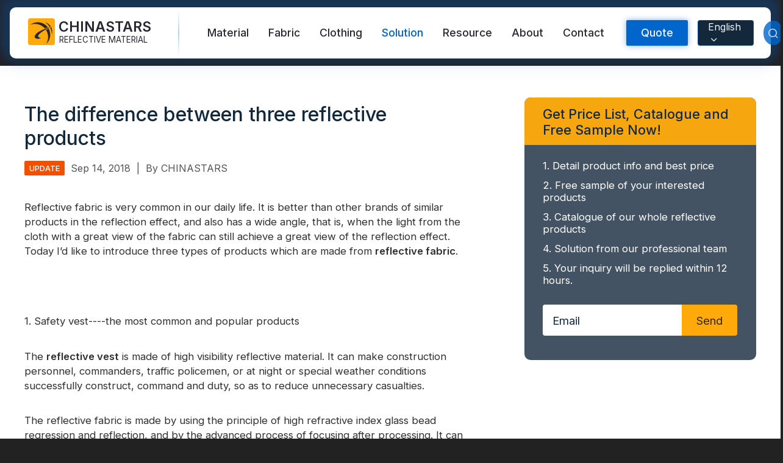

--- FILE ---
content_type: text/html;charset=UTF-8
request_url: https://www.chinareflective.com/news/the-difference-between-three-reflective-products.html
body_size: 15488
content:





<!DOCTYPE html>
<html lang="en">





<head>
    <meta charset="UTF-8">
    <meta name="viewport" content="width=device-width,initial-scale=1,minimum-scale=1,maximum-scale=1,user-scalable=no">
    <meta http-equiv="X-UA-Compatible" content="ie=edge">
    <link rel="alternate" hreflang="en" href="https://www.chinareflective.com/news/the-difference-between-three-reflective-products.html"/>
    <link rel="alternate" hreflang="es" href="https://www.chinareflective.com/es/news/the-difference-between-three-reflective-products.html"/>
    <link rel="alternate" hreflang="pt" href="https://www.chinareflective.com/pt/news/the-difference-between-three-reflective-products.html"/>
    <link rel="alternate" hreflang="ru" href="https://www.chinareflective.com/ru/news/the-difference-between-three-reflective-products.html"/>
    <link rel="alternate" hreflang="fr" href="https://www.chinareflective.com/fr/news/the-difference-between-three-reflective-products.html"/>
    <link rel="alternate" hreflang="ar" href="https://www.chinareflective.com/ar/news/the-difference-between-three-reflective-products.html"/>
    <link rel="alternate" hreflang="de" href="https://www.chinareflective.com/de/news/the-difference-between-three-reflective-products.html"/>
    <link rel="alternate" hreflang="id" href="https://www.chinareflective.com/id/news/the-difference-between-three-reflective-products.html"/>
    <link rel="alternate" hreflang="tr" href="https://www.chinareflective.com/tr/news/the-difference-between-three-reflective-products.html"/>
    <link rel="alternate" hreflang="pl" href="https://www.chinareflective.com/pl/news/the-difference-between-three-reflective-products.html"/>
    <link rel="alternate" hreflang="ko" href="https://www.chinareflective.com/ko/news/the-difference-between-three-reflective-products.html"/>
    <link rel="alternate" hreflang="it" href="https://www.chinareflective.com/it/news/the-difference-between-three-reflective-products.html"/>
    <link rel="alternate" hreflang="ja" href="https://www.chinareflective.com/ja/news/the-difference-between-three-reflective-products.html"/>
    <title>The difference between three reflective products | Chinastars</title>
    <script type="application/ld+json">
        {
            "@context": "https://schema.org",
            "@type": "Article",
            "headline": "The difference between three reflective products | Chinastars",
            "description": "Reflective fabric is very common in our daily life. Today I’d like to introduce three types of products which are made from reflective fabric. ",
            "image": "https://www.chinareflective.com/upload/blog-Chinastars-reflective-material-public.jpg",
            "inLanguage": "en",
            "publisher": {
                "@type": "Organization",
                "name": "CHINASTARS",
                "logo": {
                    "@type": "ImageObject",
                    "url": "https://www.chinareflective.com/img/chinastars-open-graph-logo.png"
                }
            },
            "datePublished": "2018-09-14 14:03:47.0",
            "dateModified": "2018-09-14 14:03:47.0",
            "mainEntityOfPage": {
                "@type": "WebPage",
                "@id": "https://www.chinareflective.com/news/the-difference-between-three-reflective-products.html"
            }
        }
    </script>
    <meta name="description" content="Reflective fabric is very common in our daily life. Today I’d like to introduce three types of products which are made from reflective fabric. " />
    <meta name="keywords" content="reflective fabric,reflective vest" />

    <meta property="og:type" content="article">
    <meta property="og:title" content="The difference between three reflective products | Chinastars">
    <meta property="og:description" content="Reflective fabric is very common in our daily life. Today I’d like to introduce three types of products which are made from reflective fabric. ">
    <meta property="og:url" content="https://www.chinareflective.com/news/the-difference-between-three-reflective-products.html">
    <meta property="og:locale" content="en">
    <meta property="og:image" content="https://www.chinareflective.com/upload/blog-Chinastars-reflective-material-public.jpg">
    <meta property="og:site_name" content="CHINASTARS">
    <meta property="article:author" content="CHINASTARS">
    <meta property="article:published_time" content="2018-09-14 14:03:47.0">
    <meta property="article:modified_time" content="2018-09-14 14:03:47.0">
    <meta name="twitter:card" content="summary_large_image">
    <meta name="twitter:title" content="The difference between three reflective products | Chinastars">
    <meta name="twitter:description" content="Reflective fabric is very common in our daily life. Today I’d like to introduce three types of products which are made from reflective fabric. ">
    <meta name="twitter:image" content="https://www.chinareflective.com/upload/blog-Chinastars-reflective-material-public.jpg">
    <meta name="twitter:site" content="@CHINASTARS">
    <meta name="twitter:creator" content="@Chinareflective">

    <link rel="shortcut icon" href="/img/favicon.ico" type="image/x-icon">
    <meta name="format-detection" content="telephone=no">

    <link href="https://fonts.googleapis.com/css2?family=Inter:wght@400;500;600&display=swap" rel="preload" as="style">
    <link rel="preload" href="/chinastars-css/other.min.css?v=20251210" as="style">

    <link rel="stylesheet" href="/chinastars-css/other.min.css?v=20251210">
    <link rel="preconnect" href="https://fonts.gstatic.com">
    <link href="https://fonts.googleapis.com/css2?family=Inter:wght@400;500;600&display=swap" rel="stylesheet" media="print" onload="this.media='all'">
    <link rel="canonical" href="https://www.chinareflective.com/news/the-difference-between-three-reflective-products.html"/>

    <style>
    html{font-family:Inter,Roboto,"Helvetica Neue",Arial,sans-serif;font-size:16px;-webkit-text-size-adjust:100%;color:#f5f5f5;-webkit-font-smoothing:antialiased;-webkit-overflow-scrolling:touch;font-display:swap}body{background:#222;line-height:1.35;font:normal 1rem Inter,Roboto,Helvetica,Arial,san-serif;color:#eee;overflow-x:hidden;-webkit-tap-highlight-color:transparent}body.active{height:100%;overflow:hidden}body,html{scroll-behavior:smooth}@font-face{font-family:icomoon;src:url(/fonts/icomoon.eot);src:url(/fonts/icomoon.eot#iefix) format("embedded-opentype"),url(/fonts/icomoon.ttf) format("truetype"),url(/fonts/icomoon.woff) format("woff"),url(/fonts/icomoon.svg#icomoon) format("svg");font-weight:400;font-style:normal;font-display:block}[class*=" icon-"],[class^=icon-]{font-family:icomoon;font-style:normal;font-weight:400;font-variant:normal;text-transform:none;line-height:1;-webkit-font-smoothing:antialiased;-moz-osx-font-smoothing:grayscale}.icon-response:before{content:"\e919"}.icon-moq:before{content:"\e93a"}.icon-customize:before{content:"\e992"}.icon-delivery:before{content:"\e9af"}.icon-play:before{content:"\ea15"}.icon-pause:before{content:"\ea16"}.icon-logo:before{content:"\e917"}.icon-patent:before{content:"\e916"}.icon-cancel:before{content:"\e913"}.icon-check:before{content:"\e912"}.icon-location:before{content:"\e90f"}.icon-flag:before{content:"\e90e"}.icon-wechat:before{content:"\e910"}.icon-user:before{content:"\e90d"}.icon-edit:before{content:"\e904"}.icon-email:before{content:"\e903"}.icon-chevrons-down:before{content:"\e914"}.icon-chevron-down:before{content:"\e915"}.icon-search:before{content:"\e911"}.icon-arrow-right-circle:before{content:"\e901"}.icon-phone:before{content:"\e918"}.icon-organize:before{content:"\e90c"}.icon-twitter:before{content:"\e90b"}.icon-pinterest:before{content:"\e90a"}.icon-instagram:before{content:"\e909"}.icon-facebook:before{content:"\e908"}.icon-linkedin:before{content:"\e907"}.icon-youtube:before{content:"\e906"}.icon-skype:before{content:"\e905"}.icon-whatsapp:before{content:"\e902"}.icon-arrow-right:before{content:"\e900"}body,dd,dl,dt,h1,h2,h3,h4,h5,ol,p,ul{margin:0;padding:0;-webkit-box-sizing:border-box;box-sizing:border-box}h1,h2,h3,h4{font-weight:400}div,li{-webkit-box-sizing:border-box;box-sizing:border-box}address,article,aside,canvas,data,details,fieldset,figcaption,figure,footer,form,header,legend,main,nav,section,source,summary,svg,time,video{display:block;-webkit-box-sizing:border-box;box-sizing:border-box;margin:0}ol,ul{list-style:none}a{background-color:transparent;text-decoration:none;color:inherit}em{font-style:normal}img{width:100%;height:auto;display:block;-ms-interpolation-mode:bicubic;border:none}video{width:100%}video:focus{outline:0}button,input,select,textarea{font-family:inherit;font-size:100%;line-height:1.15;margin:0;border:0;-webkit-box-sizing:border-box;box-sizing:border-box}input,textarea{border:0;outline:0}input:focus,textarea:focus{outline:0}input::-webkit-input-placeholder,textarea::-webkit-input-placeholder{color:#f5f5f5}input::-moz-placeholder,textarea::-moz-placeholder{color:#f5f5f5}input:-ms-input-placeholder,textarea:-ms-input-placeholder{color:#f5f5f5}input::-ms-input-placeholder,textarea::-ms-input-placeholder{color:#f5f5f5}input::placeholder,textarea::placeholder{color:#f5f5f5}.header,.poplayer{display:none}.m-header-wrapper{display:block;position:-webkit-sticky;position:sticky;top:0;z-index:9;height:54px;background:rgba(20,40,60,.95);-webkit-backdrop-filter:saturate(180%) blur(4px);backdrop-filter:saturate(180%) blur(4px)}.m-header{z-index:10;display:-webkit-box;display:-ms-flexbox;display:flex;-webkit-box-pack:justify;-ms-flex-pack:justify;justify-content:space-between;-webkit-box-align:center;-ms-flex-align:center;align-items:center;width:100%;height:100%;padding:10px 2%;background:rgba(20,40,60,.95)}.header-logo{-webkit-box-flex:3;-ms-flex-positive:3;flex-grow:3}.header-logo a{display:-webkit-box;display:-ms-flexbox;display:flex;-webkit-box-align:center;-ms-flex-align:center;align-items:center}.header-logo a em{font-size:1.4rem;font-weight:600;color:#fff;text-shadow:0 0 4px rgba(255,255,255,.2);padding-left:4px}.header-logo a span{font-size:1.8rem;color:#ffaa0a}.header-lang-m{position:relative;color:#f5f5f5;-webkit-transform:translateX(-4px);-ms-transform:translateX(-4px);transform:translateX(-4px);-webkit-user-select:none;-moz-user-select:none;-ms-user-select:none;user-select:none}.header-lang-m>span{display:-webkit-box;display:-ms-flexbox;display:flex;padding:6px 10px;background:#14283c;border:1px solid rgba(0,102,204,.5);border-radius:2px}.header-lang-m i{display:block;-webkit-transform:translateY(3px);-ms-transform:translateY(3px);transform:translateY(3px)}.lang-content-wrapper-m{position:absolute;z-index:10;top:100%;margin-top:10px;right:-46px;background:#fff;-webkit-backdrop-filter:blur(10px);backdrop-filter:blur(10px);-webkit-box-shadow:0 4px 10px rgba(20,40,60,.2);box-shadow:0 4px 10px rgba(20,40,60,.2);color:#14283c;width:180px;height:0;display:none;border-radius:4px;will-change:transform;-webkit-transition:all .1s,.1s,-webkit-transform;transition:all .1s,.1s,-webkit-transform;-o-transition:all .1s,transform,.1s;transition:all .1s,transform,.1s;transition:all .1s,transform,.1s,-webkit-transform}.lang-content-wrapper-m.active{height:auto;display:block}.lang-content-wrapper-m::before{content:"";display:block;position:absolute;z-index:10;top:-8px;left:50%;width:0;height:0;border-style:solid;border-width:0 12px 10px 12px;border-color:transparent transparent #fff transparent;-webkit-transform:translateX(-50%);-ms-transform:translateX(-50%);transform:translateX(-50%)}.lang-content-wrapper-m ul{padding:10px}.lang-content-wrapper-m li{padding:6px 10px;border-radius:2px}.lang-content-wrapper-m li:active{background:rgba(0,102,204,.8);color:#fff}.m-nav-icon{width:42px;height:100%;position:relative}.m-nav-icon input{width:100%;height:100%;opacity:0}.m-nav-icon input~span:after,.m-nav-icon input~span:before{content:"";position:absolute;right:10px;width:21px;height:2px;margin-left:-6px;background:#fff;border-radius:2px;-webkit-transform-origin:50% 50%;-ms-transform-origin:50% 50%;transform-origin:50% 50%;will-change:transform;-webkit-transform:translateZ(0);transform:translateZ(0);-webkit-transition:top .3s .2s,-webkit-transform .3s;transition:top .3s .2s,-webkit-transform .3s;-o-transition:transform .3s,top .3s .2s;transition:transform .3s,top .3s .2s;transition:transform .3s,top .3s .2s,-webkit-transform .3s}.m-nav-icon input~span:before{top:12px}.m-nav-icon input~span:after{top:22px}.m-nav-icon input:checked~span:after,.m-nav-icon input:checked~span:before{-webkit-transition:top .3s,-webkit-transform .3s .2s;transition:top .3s,-webkit-transform .3s .2s;-o-transition:top .3s,transform .3s .2s;transition:top .3s,transform .3s .2s;transition:top .3s,transform .3s .2s,-webkit-transform .3s .2s}.m-nav-icon input:checked~span:before{top:17px;-webkit-transform:rotate(45deg);-ms-transform:rotate(45deg);transform:rotate(45deg)}.m-nav-icon input:checked~span:after{top:17px;-webkit-transform:rotate(-45deg);-ms-transform:rotate(-45deg);transform:rotate(-45deg)}.m-mask{position:absolute;z-index:8;top:54px;left:0;-webkit-transform:translateY(-150%);-ms-transform:translateY(-150%);transform:translateY(-150%);width:100%;height:0;opacity:0;background:rgba(20,40,60,.98);-webkit-backdrop-filter:saturate(180%) blur(4px);backdrop-filter:saturate(180%) blur(4px);overflow:hidden;will-change:transform;-webkit-transform:translateZ(0);transform:translateZ(0);-webkit-transition:height .3s,opacity .3s,-webkit-transform .3s;transition:height .3s,opacity .3s,-webkit-transform .3s;-o-transition:height .3s,transform .3s,opacity .3s;transition:height .3s,transform .3s,opacity .3s;transition:height .3s,transform .3s,opacity .3s,-webkit-transform .3s}.m-mask.active{height:800px;-webkit-transform:translateY(0);-ms-transform:translateY(0);transform:translateY(0);opacity:1}.m-nav-search{width:100%;display:-webkit-box;display:-ms-flexbox;display:flex;-webkit-box-pack:justify;-ms-flex-pack:justify;justify-content:space-between;-webkit-box-align:stretch;-ms-flex-align:stretch;align-items:stretch;padding:20px 2% 10px}.m-nav-search input::-webkit-input-placeholder{color:rgba(245,245,245,.8)}.m-nav-search input::-moz-placeholder{color:rgba(245,245,245,.8)}.m-nav-search input:-ms-input-placeholder{color:rgba(245,245,245,.8)}.m-nav-search input::-ms-input-placeholder{color:rgba(245,245,245,.8)}.m-nav-search input::placeholder{color:rgba(245,245,245,.8)}.m-nav-search input.m-search-input{-webkit-box-flex:1;-ms-flex:1;flex:1;-webkit-appearance:none;border-radius:0;border-top-left-radius:4px;border-bottom-left-radius:4px;background:rgba(245,245,245,.2);padding:14px 12px 12px;color:#fff}.m-nav-search .m-search-button{-webkit-appearance:none;font-size:2rem;padding:10px 10px 6px 12px;border-radius:0;border-top-right-radius:4px;border-bottom-right-radius:4px;background:#f5f5f5;color:#14283c}.m-nav-list{padding:0 20px;margin-top:10px;border-top:1px solid rgba(245,245,245,.1);font-size:1.1rem;color:#fff}.m-nav-list li a{display:block;width:100%;padding:10px 0;border-bottom:1px solid rgba(245,245,245,.1)}.m-footer{position:-webkit-sticky;position:sticky;bottom:0;z-index:7;background:rgba(255,170,10,.95);-webkit-backdrop-filter:saturate(180%) blur(4px);backdrop-filter:saturate(180%) blur(4px);display:-webkit-box;display:-ms-flexbox;display:flex;-webkit-box-pack:justify;-ms-flex-pack:justify;justify-content:space-between;width:100%}.m-footer .footer-nav{display:-webkit-box;display:-ms-flexbox;display:flex;-webkit-box-pack:justify;-ms-flex-pack:justify;justify-content:space-between;width:100%}.m-footer .footer-nav-item{width:33.3%}.m-footer .footer-nav-item a,.m-footer .footer-nav-item div{display:-webkit-box;display:-ms-flexbox;display:flex;-webkit-box-orient:vertical;-webkit-box-direction:normal;-ms-flex-direction:column;flex-direction:column;-webkit-box-align:center;-ms-flex-align:center;align-items:center;padding:6px 0 4px;font-size:.75rem;font-weight:500;color:rgba(20,40,60,.8);text-transform:uppercase}.m-footer .footer-nav-item [class*=" icon-"],.m-footer .footer-nav-item [class^=icon-]{font-size:1.5rem}.main-wrapper{width:100%}.initial-banner{position:relative;overflow:hidden}.initial-banner .initial-banner-video{display:none}.initial-banner .initial-banner-img{display:block}.initial-banner-title{font-size:1.5rem;line-height:1.25;font-weight:700;color:#282832}.initial-banner-content{width:100%;padding:20px}.initial-banner-content.center{margin:auto;text-align:center}.initial-banner-description{font-size:1.25rem;margin-top:20px;font-weight:500;color:#282832}.initial-banner-feature{font-size:1.15rem;margin-top:30px;font-weight:500;color:#282832;background:-webkit-linear-gradient(0deg,#b200cc,#f05000);-webkit-background-clip:text;-webkit-text-fill-color:transparent}.mg-auto{margin-left:auto;margin-right:auto}.align-center{-webkit-box-align:center;-ms-flex-align:center;align-items:center}.text-center{text-align:center}html:lang(ar) .text-center{text-align:center!important}.bg-strong{background-color:#06c}.text-white{color:#fff}.text-grey{color:#282832}.initial-banner-button{font-size:1rem;padding:20px 30px;cursor:pointer;margin:30px 0}.text-l{font-size:1.5rem}.font-bold{font-weight:600}.mb-30{margin-bottom:30px}.flex{display:-webkit-box;display:-ms-flexbox;display:flex}@media screen and (min-width:1280px){.initial-banner .initial-banner-video{display:block}.initial-banner .initial-banner-img{display:none}.initial-banner-content{width:720px;padding:0;padding:40px 0}.absolute-center{position:absolute;top:50%;left:50%;-webkit-transform:translate(-50%,-50%);-ms-transform:translate(-50%,-50%);transform:translate(-50%,-50%)}.initial-banner-title{font-size:2.5rem;line-height:1.5;color:#fff}.initial-banner-title.text-grey{color:#282832}.initial-banner-description{color:#fff}.initial-banner-description.text-grey{color:#282832}.initial-banner-button{font-size:1.15rem;margin:60px 0 0}.text-l{font-size:2.5rem}}@media screen and (min-width:1280px){.m-footer,.m-header-wrapper{display:none}.main-wrapper{width:1200px;margin-left:auto;margin-right:auto}.header{display:block;position:-webkit-sticky;position:sticky;top:10px;z-index:10;margin:12px 16px;padding:0 30px;border-radius:10px;background:#fff;color:#14283c;-webkit-backdrop-filter:saturate(180%) blur(4px);backdrop-filter:saturate(180%) blur(4px);-webkit-box-shadow:0 0 20px 20px rgba(0,102,204,.05),0 0 10px 10px rgba(0,102,204,.1),0 -20px 20px 20px rgba(0,102,204,.2);box-shadow:0 0 20px 20px rgba(0,102,204,.05),0 0 10px 10px rgba(0,102,204,.1),0 -20px 20px 20px rgba(0,102,204,.2);-webkit-transition:-webkit-transform .3s;transition:-webkit-transform .3s;-o-transition:transform .3s;transition:transform .3s;transition:transform .3s,-webkit-transform .3s}.header a{color:#282832}.hidden-header{-webkit-transform:translateY(-100px);-ms-transform:translateY(-100px);transform:translateY(-100px)}.header-nav-wrapper{width:100%;height:84px;z-index:10;display:-webkit-box;display:-ms-flexbox;display:flex;-webkit-box-pack:justify;-ms-flex-pack:justify;justify-content:space-between}.header-nav-wrapper>nav{display:-webkit-box;display:-ms-flexbox;display:flex;margin-right:auto;margin-left:30px}.header-nav-wrapper .logo-wrapper{position:relative;z-index:11;padding-right:40px}.header-nav-wrapper .logo-wrapper:after{content:"";position:absolute;z-index:11;right:0;top:5%;width:2px;height:90%;background:-webkit-gradient(linear,left bottom,left top,from(transparent),color-stop(50%,rgba(0,102,204,.3)),to(transparent));background:-o-linear-gradient(bottom,transparent,rgba(0,102,204,.3) 50%,transparent);background:linear-gradient(0deg,transparent,rgba(0,102,204,.3) 50%,transparent)}.header-nav-wrapper .logo>a{display:-webkit-box;display:-ms-flexbox;display:flex;-webkit-box-align:center;-ms-flex-align:center;align-items:center}.header-nav-wrapper .icon-logo{background:#ffaa0a;color:#282832;display:-webkit-box;display:-ms-flexbox;display:flex;-webkit-box-pack:center;-ms-flex-pack:center;justify-content:center;-webkit-box-align:center;-ms-flex-align:center;align-items:center;width:44px;height:44px;margin:18px 0;border-radius:4px;-webkit-box-sizing:border-box;box-sizing:border-box;font-size:2.25rem}.header-nav-wrapper .logo-txt{display:-webkit-box;display:-ms-flexbox;display:flex;-webkit-box-orient:vertical;-webkit-box-direction:normal;-ms-flex-direction:column;flex-direction:column;padding:0 6px}.header-nav-wrapper .logo-txt em{font-size:1.45rem;font-weight:600;line-height:1.15}.header-nav-wrapper .logo-txt span{font-size:.835rem;font-weight:300;margin:0 0 0 1px;text-align:justify}.nav{display:-webkit-box;display:-ms-flexbox;display:flex;height:100%;color:#f5f5f5}.nav>li>a{line-height:84px;padding:16px;-webkit-transition:color .5s,text-shadow .5s;-o-transition:color .5s,text-shadow .5s;transition:color .5s,text-shadow .5s;font-size:1.1rem;font-weight:500;color:#282832}.nav>li.active>a{color:#06c;text-shadow:0 0 2px rgba(0,102,204,.05),0 0 1px rgba(0,102,204,.1)}.nav>li:hover>a{color:#06c;text-shadow:0 0 2px rgba(0,102,204,.05),0 0 1px rgba(0,102,204,.1)}.nav>li:hover .nav-slide-wrapper{width:100%;height:440px;-webkit-transform:translateY(-20px);-ms-transform:translateY(-20px);transform:translateY(-20px);-webkit-backdrop-filter:saturate(180%) blur(4px);backdrop-filter:saturate(180%) blur(4px);-webkit-box-shadow:0 20px 20px 0 rgba(0,102,204,.1);box-shadow:0 20px 20px 0 rgba(0,102,204,.1)}.nav-slide-wrapper{position:absolute;z-index:1;top:100%;left:0;width:100%;height:0;border-radius:10px;overflow:hidden;will-change:transform;background:rgba(255,255,255,.98);-webkit-backdrop-filter:blur(6px);backdrop-filter:blur(6px)}.nav-slide-wrapper .nav-slide{width:1100px;margin:0 auto}.nav-slide-wrapper .nav-item{display:-webkit-box;display:-ms-flexbox;display:flex;-webkit-box-orient:vertical;-webkit-box-direction:normal;-ms-flex-direction:column;flex-direction:column;max-width:250px}.nav-slide-wrapper .nav-item>a{margin-bottom:16px}.nav-slide-wrapper.text-subnav ul{padding:20px 80px}.nav-slide-wrapper.text-subnav a{display:block;padding:10px 16px;-webkit-transition:color .5s,text-shadow .5s;-o-transition:color .5s,text-shadow .5s;transition:color .5s,text-shadow .5s}.nav-slide-wrapper.text-subnav a:hover{color:#06c;text-shadow:0 0 2px rgba(0,102,204,.05),0 0 1px rgba(0,102,204,.1);background:rgba(0,102,204,.05);border-radius:4px}.nav-slide-content{width:100%;padding:20px 0 0 40px;position:relative}.nav-slide-content:after{content:"";position:absolute;top:20px;left:0;width:100%;height:1px;background:rgba(0,102,204,.1)}.nav-slide-subnav{width:25%;min-width:250px;height:420px;padding:20px 60px 40px 0}.nav-slide-subnav a{display:block;padding:10px 16px;-webkit-transition:color .5s,text-shadow .5s;-o-transition:color .5s,text-shadow .5s;transition:color .5s,text-shadow .5s}.nav-slide-subnav a:hover{color:#06c;text-shadow:0 0 2px rgba(0,102,204,.05),0 0 1px rgba(0,102,204,.1);background:rgba(0,102,204,.05);border-radius:4px}.nav-slide-img{width:75%;min-width:800px;height:420px;border-top-left-radius:16px;overflow:hidden;display:-webkit-box;display:-ms-flexbox;display:flex;-webkit-box-pack:center;-ms-flex-pack:center;justify-content:center}.nav-slide-img img{-o-object-fit:cover;object-fit:cover;height:100%;width:auto;min-width:100%}.nav-list{display:-webkit-box;display:-ms-flexbox;display:flex;-webkit-box-pack:justify;-ms-flex-pack:justify;justify-content:space-between}.header-form-search{height:84px;display:-webkit-box;display:-ms-flexbox;display:flex;-webkit-box-align:center;-ms-flex-align:center;align-items:center;margin-left:20px}.header-form .pop-quote-button{background:#06c;color:#f5f5f5;height:42px;padding:0 24px;border-radius:2px;cursor:pointer;font-size:1.1rem;font-weight:500;-webkit-box-shadow:0 0 10px rgba(0,102,204,.5);box-shadow:0 0 10px rgba(0,102,204,.5)}.header-search{width:40px;height:40px;border-radius:50%;background:rgba(0,102,204,.8);display:-webkit-box;display:-ms-flexbox;display:flex;-webkit-box-pack:center;-ms-flex-pack:center;justify-content:center;-webkit-box-align:center;-ms-flex-align:center;align-items:center;font-size:1.25rem;color:rgba(245,245,245,.8);cursor:pointer;overflow:hidden}.header-search #search-button{display:inline-block;padding:20px}.header-serch-content{position:absolute;z-index:1;top:100%;left:0;width:100%;height:0;overflow:hidden;background:rgba(20,40,60,.98);-webkit-backdrop-filter:blur(6px);backdrop-filter:blur(6px);cursor:default;-webkit-transition:height .5s;-o-transition:height .5s;transition:height .5s}.header-serch-content.active{height:auto}.header-lang{background:#14283c;border:1px solid rgba(0,102,204,.6);height:42px;border-radius:4px;padding:8px 12px 8px 16px;display:-webkit-box;display:-ms-flexbox;display:flex;-webkit-box-pack:center;-ms-flex-pack:center;justify-content:center;-webkit-box-align:center;-ms-flex-align:center;align-items:center;color:#f5f5f5;cursor:pointer;margin:0 16px;position:relative;-webkit-user-select:none;-moz-user-select:none;-ms-user-select:none;user-select:none}.header-lang i{display:inline-block;padding-left:2px;-webkit-transform:translateY(2px);-ms-transform:translateY(2px);transform:translateY(2px)}.lang-content-wrapper{position:absolute;z-index:10;top:100%;margin-top:21px;left:50%;background:#fff;-webkit-backdrop-filter:blur(10px);backdrop-filter:blur(10px);-webkit-box-shadow:0 4px 10px rgba(20,40,60,.2);box-shadow:0 4px 10px rgba(20,40,60,.2);color:#14283c;width:200px;height:0;display:none;border-radius:4px;will-change:transform;-webkit-transform:translateX(-50%);-ms-transform:translateX(-50%);transform:translateX(-50%);-webkit-transition:all .1s,.1s,-webkit-transform;transition:all .1s,.1s,-webkit-transform;-o-transition:all .1s,transform,.1s;transition:all .1s,transform,.1s;transition:all .1s,transform,.1s,-webkit-transform}.lang-content-wrapper.active{height:auto;display:block}.lang-content-wrapper::before{content:"";display:block;position:absolute;top:-12px;left:50%;width:0;height:0;border-style:solid;border-width:0 24px 20px 24px;border-color:transparent transparent #fff transparent;-webkit-transform:translateX(-50%);-ms-transform:translateX(-50%);transform:translateX(-50%)}.lang-content-wrapper ul{padding:20px}.lang-content-wrapper li{padding:6px 10px;border-radius:2px}.lang-content-wrapper li:hover{background:rgba(0,102,204,.8);color:#fff}}.aspect{position:relative;width:100%;height:0;padding-top:100%;overflow:hidden}.aspect.ratio-banner-m{padding-top:100%}.aspect.ratio-2-5{padding-top:40%}.aspect.ratio-1-2{padding-top:50%}.aspect.ratio-3-5{padding-top:60%}.aspect.ratio-2-3{padding-top:66.66%}.aspect.ratio-4-3{padding-top:133.32%}.aspect>*{position:absolute;width:100%;top:50%;left:0;-webkit-transform:translateY(-50%);-ms-transform:translateY(-50%);transform:translateY(-50%)}@media screen and (min-width:1280px){.aspect.ratio-banner{padding-top:34%}}.section-wrapper{padding:40px 0 48px}.section-wrapper:nth-of-type(2n){background:#f5f5f5}@media screen and (min-width:1280px){.section-wrapper{padding:80px 0 100px}}
</style>

<script>

    window.dataLayer = window.dataLayer || [];
    function gtag(){dataLayer.push(arguments);}

    gtag('consent', 'default', {
        'ad_storage': 'granted',
        'ad_user_data': 'granted',
        'ad_personalization': 'granted',
        'analytics_storage': 'granted',
    });

    function loadGTM(url) {
        var script = document.createElement('script');
        script.src = url;
        script.defer = true;
        script.onload = function(){
            window.dataLayer = window.dataLayer || [];
            function gtag(){dataLayer.push(arguments);}
            gtag('js', new Date());
            gtag('config', 'G-8N8FW6TF6C');
            gtag('config', 'GTM-KVV4ZT3');
            gtag('config', 'AW-964352489');

        }
        document.head.appendChild(script);
    }
    setTimeout(function(){
        loadGTM('https://www.googletagmanager.com/gtag/js?id=G-8N8FW6TF6C');
    }, 1500)


    function gtag_report_conversion(url) {
        var callback = function () {
            if (typeof(url) != 'undefined') {
                window.location = url;
            }
        };
        window.dataLayer = window.dataLayer || [];
        function gtag(){dataLayer.push(arguments);}
        gtag('event', 'conversion', {
            'send_to': 'AW-964352489/bZ5jCIzJm_ICEOmz68sD',
            'event_callback': callback
        });
        return false;
    }

</script>
</head>

<body>



    <!-- mobile header -->
    <header class="m-header-wrapper">
        <section class="m-header">
            <div class="header-logo"><a href="/">
                <span class="icon-logo"></span>
                <em>CHINASTARS</em>
            </a></div>
            <section class="header-lang-m" id="lang-toggle-button-m">

                    <span id="lang-chosen-m">English <i class="icon-chevron-down"></i></span>
                    <div class="lang-content-wrapper-m" id="lang-content-m">
                        <ul class="lang-content">
                            <li value="es">Español</li>
                            <li value="pt">Português</li>
                            <li value="ru">Русский</li>
                            <li value="fr">Français</li>
                            <li value="ar">عربي</li>
                            <li value="de">Deutsch</li>
                            <li value="id">bahasa Indonesia</li>
                            <li value="tr">Türkçe</li>
                            <li value="pl">Polski</li>
                            <li value="it">Italiano</li>
                            <li value="ko">한국인</li>
                            <li value="ja">日本語</li>
                        </ul>
                    </div>

            </section>
            <div class="m-nav-icon" role="button">
                <input type="checkbox" class="m-nav-trigger" aria-label="Menu">
                <span></span>
            </div>
        </section>
        <section class="m-mask">
            <div class="m-nav-wrapper">
                <form class="m-nav-search" action="/product/search.html" method="get">
                    <input type="search" name="searchParam" placeholder="Search Products" autocomplete="off" class="m-search-input" required>
                    <button class="m-search-button" aria-label="mobile search button"><span class="icon-search"></span></button>
                </form>
                <nav class="m-nav-list">
                    <ul>
                        <li><a href="/product/reflectivematerial.html">Reflective Material / Tape</a></li>
                        <li><a href="/product/reflective-fabric-for-outdoor.html">Fashion Reflective Fabric</a></li>
                        <li><a href="/product/safetyclothing.html">Safety Clothing</a></li>
                        <li><a href="/product/glow-in-the-dark-material.html">Glow In The Dark Material</a></li>
                        <li><a href="/product/industrial-wash-reflective-trim.html">Industrial Wash Trim</a></li>
                        <li><a href="/aboutus.html">About CHINASTARS</a></li>
                        <li><a href="/news/newproducts.html">New Product</a></li>
                        <li><a href="/download/certificates.html">Certificate</a></li>
                        <li><a href="/download/catalogue.html">Catalogue</a></li>
                        <li><a href="/video.html">Video</a></li>
                        <li><a href="/contact.html">Contact</a></li>
                    </ul>
                </nav>
            </div>
        </section>
    </header>

    <!-- PC header -->
    <header class="header">
        <section class="header-nav-wrapper">
            <setion class="logo-wrapper">
                <div class="logo">
                    <a href="/">
                        <span class="icon-logo"></span>
                        <div class="logo-txt">
                            <em>CHINASTARS</em>
                            <span>REFLECTIVE MATERIAL</span>
                        </div>
                    </a>
                </div>
            </setion>

            <nav>
                <ul class="nav">
                    <li >
                        <a href="/product/reflectivematerial.html" nav-a-img="/chinastars-images/product/header-nav-category-reflective-material.jpg">Material</a>
                        <div class="nav-slide-wrapper">
                            <div class="flex nav-slide-content">
                                <ul class="nav-slide-subnav">
                                    <li><a href="/product/reflective-fabric-for-ppe.html" nav-a-img="/chinastars-images/product/header-nav-category-reflective-tape-ppe.jpg">Reflective Fabric for PPE</a></li>
                                    <li><a href="/product/industrial-wash-reflective-trim.html" nav-a-img="/chinastars-images/product/header-nav-category-reflective-tape-industrial-wash.jpg">Industrial Washing Tape</a></li>
                                    <li><a href="/product/fr-reflective-tape.html" nav-a-img="/chinastars-images/product/header-nav-category-reflective-tape-fr.jpg">FR Reflective Tape</a></li>
                                    <li><a href="/product/heat-transfer-film-logo.html" nav-a-img="/chinastars-images/product/header-nav-category-reflective-tape-htv.jpg">Heat Transfer Vinyl & Logo</a></li>
                                    <li><a href="/product/reflective-ribbon.html" nav-a-img="/chinastars-images/product/header-nav-category-reflective-tape-ribbon.jpg">Reflective Ribbon</a></li>
                                    <li><a href="/product/reflective-piping.html" nav-a-img="/chinastars-images/product/header-nav-category-reflective-tape-piping.jpg">Reflective Piping</a></li>
                                    <li><a href="/product/reflective-yarn.html" nav-a-img="/chinastars-images/product/header-nav-category-reflective-tape-yarn.jpg">Reflective Yarn</a></li>
                                    <li><a href="/product/prismatic-tape.html" nav-a-img="/chinastars-images/product/header-nav-category-reflective-tape-prismatic.jpg">Prismatic Tape</a></li>
                                    <li><a href="/product/glow-in-the-dark-material.html" nav-a-img="/chinastars-images/product/header-nav-category-reflective-tape-glow.jpg">Glow In The Dark Material</a></li>
                                </ul>
                                <div class="nav-slide-img">
                                    <a href="/product/reflectivematerial.html"><img class="lazyload" data-src='/chinastars-images/product/header-nav-category-reflective-material.jpg' alt="Reflective Material for Clothing Garments" width="1200" height="420"></a>
                                </div>
                            </div>
                        </div>
                    </li>

                    <li >
                        <a href="/product/reflective-fabric-for-outdoor.html" nav-a-img="/chinastars-images/product/header-nav-category-reflective-fabric.jpg">Fabric</a>
                        <div class="nav-slide-wrapper">
                            <div class="flex nav-slide-content">
                                <ul class="nav-slide-subnav">
                                    <li><a href="/product/glow-in-the-dark-material.html" nav-a-img="/chinastars-images/product/header-nav-category-reflective-fabric-glow.jpg">Glow In The Dark Fabric</a></li>
                                    <li><a href="/product/reflective-fabric-for-outdoor/rainbow-reflective-fabric.html" nav-a-img="/chinastars-images/product/header-nav-category-reflective-fabric-rainbow.jpg">Rainbow Reflective Fabric</a></li>
                                    <li><a href="/product/reflective-fabric-for-outdoor/reflective-printing-fabric.html" nav-a-img="/chinastars-images/product/header-nav-category-reflective-fabric-print.jpg">Reflective Printing Fabric</a></li>
                                    <li><a href="/product/reflective-fabric-for-outdoor/soft-reflective-fabric.html" nav-a-img="/chinastars-images/product/header-nav-category-reflective-fabric-silver.jpg">Silver Reflective Fabric</a></li>
                                    <li><a href="/product/reflective-fabric-for-outdoor/color-reflective-fabric.html" nav-a-img="/chinastars-images/product/header-nav-category-reflective-fabric-color.jpg">Color Reflective Fabric</a></li>
                                    <li><a href="/product/reflective-fabric-for-outdoor/gradient-reflective-fabric.html" nav-a-img="/chinastars-images/product/header-nav-category-reflective-fabric-gradient.jpg">Gradient Reflective Fabric</a></li>
                                    <li><a href="/product/reflective-fabric-for-outdoor/perforated-reflective-fabric.html" nav-a-img="/chinastars-images/product/header-nav-category-reflective-fabric-perforated.jpg">Perforated Reflective Fabric</a></li>
                                </ul>
                                <div class="nav-slide-img">
                                    <a href="/product/reflective-fabric-for-outdoor.html"><img class="lazyload" data-src='/chinastars-images/product/header-nav-category-reflective-fabric.jpg' alt="Reflective Fabric for Outdoor Wear" width="1200" height="420"></a>
                                </div>
                            </div>
                        </div>
                    </li>

                    <li >
                        <a href="/product/safetyclothing.html" nav-a-img="/chinastars-images/product/header-nav-category-safety-clothing.jpg">Clothing</a>
                        <div class="nav-slide-wrapper">
                            <div class="flex nav-slide-content">
                                <ul class="nav-slide-subnav">
                                    <li><a href="/product/safety-vest.html" nav-a-img="/chinastars-images/product/header-nav-category-safety-clothing-vest.jpg">Safety Vest</a></li>
                                    <li><a href="/product/hi-vis-jackets.html" nav-a-img="/chinastars-images/product/header-nav-category-safety-clothing-jacket.jpg">Hi Vis Jacket</a></li>
                                    <li><a href="/product/safety-pants.html" nav-a-img="/chinastars-images/product/header-nav-category-safety-clothing-pants.jpg">Safety Pants</a></li>
                                    <li><a href="/product/safety-raincoat.html" nav-a-img="/chinastars-images/product/header-nav-category-safety-clothing-raincoat.jpg">Safety Raincoat</a></li>
                                    <li><a href="/product/safety-shirts-sweatshirts.html" nav-a-img="/chinastars-images/product/header-nav-category-safety-clothing-shirt.jpg">Safety Shirts & Sweatshirts</a></li>
                                    <li><a href="/product/safety-coveralls.html" nav-a-img="/chinastars-images/product/header-nav-category-safety-clothing-coverall.jpg">Safety Coverall</a></li>
                                </ul>
                                <div class="nav-slide-img">
                                    <a href="/product/safetyclothing.html"><img class="lazyload" data-src='/chinastars-images/product/header-nav-category-safety-clothing.jpg' alt="Reflective Clothing for Worker" width="1200" height="420"></a>
                                </div>
                            </div>
                        </div>
                    </li>

                    <li class='active'>
                        <a href="/faqs/list.html" nav-a-img="/chinastars-images/product/header-nav-category-solution.jpg">Solution</a>
                        <div class="nav-slide-wrapper">
                            <div class="flex nav-slide-content">
                                <ul class="nav-slide-subnav">
                                    <li><a href="/faqs/list.html">FAQ</a></li>
                                    <li><a href="/news/newproducts.html">New Product</a></li>
                                    <li><a href="/video.html">Video</a></li>
                                    <li><a href="/news/latestnews.html">Blog</a></li>
                                </ul>
                                <div class="nav-slide-img">
                                    <img class="lazyload" data-src='/chinastars-images/product/header-nav-category-solution.jpg' alt="Reflective Product Solutions for Your Brand and Application" width="1200" height="420">
                                </div>
                            </div>
                        </div>
                    </li>

                    <li >
                        <a href="/download/certificates.html" nav-a-img="/chinastars-images/product/header-nav-category-resource.jpg">Resource</a>
                        <div class="nav-slide-wrapper">
                            <div class="flex nav-slide-content">
                                <ul class="nav-slide-subnav">
                                    <li><a href="/download/certificates.html">Certificate</a></li>
                                    <li><a href="/download/catalogue.html">Catalogue</a></li>
                                    <li><a href="/download/international_standards.html">International Standard</a></li>
                                </ul>
                                <div class="nav-slide-img">
                                    <img class="lazyload" data-src='/chinastars-images/product/header-nav-category-resource.jpg' alt="Reflective Product Resources and Certificates to Meet Your Unique Demands" width="1200" height="420">
                                </div>
                            </div>
                        </div>
                    </li>

                    <li ><a href="/aboutus.html">About</a></li>
                    <li ><a href="/contact.html">Contact</a></li>
                </ul>
            </nav>

            <div class="header-form-search">
                <section class="header-form">
                    <button class="pop-quote-button">Quote</button>
                </section>

                <section class="header-lang" id="lang-toggle-button">

                        <span id="lang-chosen">English <i class="icon-chevron-down"></i></span>
                        <div class="lang-content-wrapper" id="lang-content">
                            <ul class="lang-content">
                                <li value="es">Español</li>
                                <li value="pt">Português</li>
                                <li value="ru">Русский</li>
                                <li value="fr">Français</li>
                                <li value="ar">عربي</li>
                                <li value="de">Deutsch</li>
                                <li value="id">bahasa Indonesia</li>
                                <li value="tr">Türkçe</li>
                                <li value="pl">Polski</li>
                                <li value="it">Italiano</li>
                                <li value="ko">한국인</li>
                                <li value="ja">日本語</li>
                            </ul>
                        </div>

                </section>
                <section class="header-search">
                    <span class="icon-search" id="search-button" role="button" aria-label="search button"></span>
                    <div class="header-serch-content">
                        <section class="nav-search">
                            <form action="/product/search.html" method="get">
                                <input type="search" name="searchParam" placeholder="Search Products" autocomplete="off" id="search-input" required>
                                <button id="nav-search-button" aria-label="search products"><span class="icon-search"></span></button>
                            </form>
                        </section>
                        <section class="quick-link">
                            <span>Quick Links:</span>
                            <ul>
                                <li><a href="/product/reflective-fabric-for-outdoor.html">Reflective Fabric</a></li>
                                <li><a href="/product/safety-vest.html">Safety Vest</a></li>
                                <li><a href="/product/fr-reflective-tape.html">FR Reflective Tape</a></li>
                                <li><a href="/product/reflectivematerial.html">Reflective Material</a></li>
                                <li><a href="/product/heat-transfer-film-logo.html">Reflective Heat Transfer Vinyl</a></li>
                                <li><a href="/product/reflective-fabric-for-outdoor/rainbow-reflective-fabric.html">Rainbow Reflective Fabric</a></li>
                            </ul>
                        </section>
                    </div>
                </section>
            </div>

        </section>
    </header>



<!-- main -->
<main class="blog-page">
    <section class="main-wrapper">
        <article class="blog-article">
            <header>
                <h1>The difference between three reflective products</h1>

                <div class="blog-time">
                    <span class="blog-state">UPDATE</span>
                    <time datetime="2018-09-14 14:03:47.0">Sep 14, 2018</time>
                    <span>|</span>
                    <em>By CHINASTARS</em>
                </div>

            </header>

            <main class="blog-content">
                <p>Reflective fabric is very common in our daily life. It is better than other brands of similar products in the reflection effect, and also has a wide angle, that is, when the light from the cloth with a great view of the fabric can still achieve a great view of the reflection effect. Today I&rsquo;d like to introduce three types of products which are made from <a href="https://www.chinareflective.com/product/REFLECTIVE-FABRIC-FOR-OUTDOOR.html"><strong><em>reflective fabric</em></strong></a>.</p>

<p>&nbsp;</p>

<p>1. Safety vest----the most common and popular products</p>

<p>The <a href="https://www.chinareflective.com/product/SAFETY-VEST.html"><strong><em>reflective vest</em></strong></a> is made of high visibility reflective material. It can make construction personnel, commanders, traffic policemen, or at night or special weather conditions successfully construct, command and duty, so as to reduce unnecessary casualties.</p>

<p>The reflective fabric is made by using the principle of high refractive index glass bead regression and reflection, and by the advanced process of focusing after processing. It can reflect light back to the luminescence and has the good retroreflection in the day and night. Especially in the evening, it can play the same high visibility in the daytime and make the night safe.</p>

<p>&nbsp;</p>

<p>2. Reflective raincoat---A special design for winter and rainy days</p>

<p>For the winter season, this cooling is accompanied by a large wind and rain snow, which make the people out of the surprise. Overnight, people go out and do not know how to dress. Especially for those people who ride a bicycle or electric vehicle to work. So a windproof, waterproof and warm reflective raincoat is the best choice for getting out. The BMW family (the group who goes to work by bus first, then take the metro, then walk to reach the destination), the reflective raincoat is warm and safe for them.</p>

<p>In addition, the days are shorter and the nights are longer in the winter, and the sky is getting dark earlier and earlier. On the road, dressed in reflective clothing, it can let the driver more clearly see the passers-by, to ensure their own safety.</p>

<p>&nbsp;</p>

<p>3. Reflective fashion clothing---A new trend for clothing</p>

<p>In 2017 autumns and winter fashion week, the most attractive thing is the bright and dazzling colors and glittering reflective fabric. Compared with the color combination of high-profile and complex, know by adding a shiny texture in the whole of a single product, can make the overall design much more beautiful, it is the taste that really advanced fashion essence should have.</p>

<p>In recent years the application of reflective materials in terms of clothing has gradually become mature, many designers will consider some of the elements such as the use of reflective materials, reflective fabric, reflective strips while designing clothing. Because these reflective fabrics can reflect In the night or dark weather, It has a strong warning and protective function.</p>

<p><img alt='The difference between three reflective products' src="/upload/blog-Chinastars-reflective-material-public.jpg"/>
            </main>


            <section class="share" id="share">
                <ul>
                    <li><a id="share-facebook" title="Facebook" data-url="http://www.facebook.com/sharer/sharer.php?u=">
                        <span class="icon-facebook"></span>
                    </a></li>
                    <li><a id="share-twitter" title="Twitter" data-url="https://twitter.com/intent/tweet?url=">
                        <span class="icon-twitter"></span>
                    </a></li>
                    <li><a id="share-linkedin" title="Linkedin" data-url="http://www.linkedin.com/shareArticle?url=">
                        <span class="icon-linkedin"></span>
                    </a></li>
                </ul>
            </section>


            <section class="blog-related">
                <h2>Recommended Guides</h2>
                <ul>
                    
                        <li><a href="/news/flame-retardant-reflective-webbing-burn-test-comparison.html">
                            <div class="blog-related-img">
                                <img src="/upload/news/blog-fr-reflective-webbing-tape-min.jpg" alt="Flame-Retardant Reflective Webbing: Burn Test Comparison" width="720" height="432">
                            </div>
                            <div class="blog-related-txt">
                                <h3>Flame-Retardant Reflective Webbing: Burn Test Comparison</h3>
                                <time datetime="2025-12-30">Dec 30, 2025</time>
                            </div>
                        </a></li>
                    
                        <li><a href="/news/fire-resistant-reflective-tape-certification.html">
                            <div class="blog-related-img">
                                <img src="/upload/news/fire-resistant-reflective-tape.jpg" alt="Chinastars Fire Resistant Reflective Tape Certification Guide" width="720" height="432">
                            </div>
                            <div class="blog-related-txt">
                                <h3>Chinastars Fire Resistant Reflective Tape Certification Guide</h3>
                                <time datetime="2025-04-22">Apr 22, 2025</time>
                            </div>
                        </a></li>
                    
                        <li><a href="/news/the-hidden-complexity-behind-reflective-materials.html">
                            <div class="blog-related-img">
                                <img src="/upload/news/blog-various-application-of-reflective-tape-min.jpg" alt="The Hidden Complexity Behind Reflective Materials: More Than Just Brightness" width="720" height="432">
                            </div>
                            <div class="blog-related-txt">
                                <h3>The Hidden Complexity Behind Reflective Materials: More Than Just Brightness</h3>
                                <time datetime="2025-12-02">Dec 2, 2025</time>
                            </div>
                        </a></li>
                    
                </ul>
            </section>
        </article>


        <aside class="blog-aside">
            <h2>Get Price List, Catalogue and Free Sample Now!</h2>
            <ul>
                <li>1. Detail product info and best price</li>
                <li>2. Free sample of your interested products</li>
                <li>3. Catalogue of our whole reflective products</li>
                <li>4. Solution from our professional team</li>
                <li>5. Your inquiry will be replied within 12 hours.</li>
            </ul>
            <form action="" method="post" id="detail-form" class="blog-form">
                <input type="hidden" value="news-detail" name="type"/>
                <input type="email" name="detailMail" placeholder="Email" required>
                <input type="submit" value="Send">
            </form>
        </aside>
    </section>
</main>






<!-- footer -->
<footer class="footer">
    <section class="main-wrapper">

        <div class="footer-info-name">
            <a href=""><span class="icon-logo"></span><span class="a-text-hide">Chinastars Logo</span></a>
            <h2><strong>Zhejiang Chinastars</strong><br>New Materials Group Co., Ltd.</h2>
        </div>

        <div class="footer-info-flex">
            <ul class="footer-follow">
                <li><a href="https://www.linkedin.com/company/3827298/" target="_blank" aria-label="Hangzhou Chinastars Linkedin"><span class="icon-linkedin"></span></a></li>
                <li><a href="http://www.facebook.com/chinastarscnss" target="_blank" aria-label="@chinastarscnss"><span class="icon-facebook"></span></a></li>
                <li><a href="https://www.youtube.com/c/Chinareflective" target="_blank" aria-label="Chinastars Reflective"><span class="icon-youtube"></span></a></li>
                <li><a href="https://www.pinterest.com/safereflective/" target="_blank" aria-label="Chinastars Reflective Pinterest"><span class="icon-pinterest"></span></a></li>
                <li><a href="https://www.instagram.com/reflective_fabric/" target="_blank" aria-label="reflective_fabric"><span class="icon-instagram"></span></a></li>
                <li><a href="https://twitter.com/Chinareflective" target="_blank" aria-label="@Chinareflective"><span class="icon-twitter"></span></a></li>
            </ul>
            <ul class="footer-info-address">
                <li>
                    <span class="icon-location"></span>
                    <p>No.98 Shimin Street, Shangcheng District, Hangzhou, China, 310016</p>
                </li>
                <li>
                    <span class="icon-phone"></span>
                    <p>Tel: +86-571-87155512</p>
                </li>
                <li>
                    <span class="icon-email"></span>
                    <p>Email: info@chinastars.com.cn</p>
                </li>
            </ul>
        </div>

        <ul class="footer-list">
            <li><a href="">Home</a></li>
            <li><a href="/product/main.html">Products</a></li>
            <li><a href="/faqs/list.html">FAQS</a></li>
            <li><a href="/download/catalogue.html">Catalogue</a></li>
            <li><a href="/contact.html">Contact</a></li>
            <li><a href="/sitemap.html" target="_blank">Sitemap</a></li>
            <li><a href="/legal/privacy.html" target="_blank">Privacy Policy</a></li>
            <li><a href="/legal/service.html" target="_blank">Terms of Service</a></li>
        </ul>

        <setion class="footer-copyright">
            <p>Copyright &copy; CHINASTARS. All rights reserved.</p>
        </setion>
    </section>
</footer>


<!-- mobile footer -->
<footer class="m-footer">
    <ul class="footer-nav">
        <li class="footer-nav-item"><a href="mailto:info@chinastars.com.cn">
            <span class="icon-email"></span>
            <span>Mail</span>
        </a></li>
        
        <li class="footer-nav-item"><a onclick="gtag_report_conversion('https://api.whatsapp.com/send?phone=8618367853072')">
            <span class="icon-whatsapp"></span>
            <span>WhatsApp</span>
        </a></li>
        <li class="footer-nav-item"><div class="pop-quote-button">
            <span class="icon-edit"></span>
            <span>Message</span>
        </div></li>
    </ul>
</footer>


<!-- form-submit -->
<section class="submit" id="submit-after">
    <div class="submit-success">
        <p>Thanks! Your message has been successfully sent, We will reply within 24 hours.</p>
    </div>
    <div class="submit-error">
        <p>Ooops! Looks like something went wrong, Please try again later.</p>
    </div>
</section>


<!-- poplayer form -->
<!-- poplayer -->
<section class="poplayer" id="poplayer">
    <div class="poplayer-wrapper">
        <div class="poplayer-content">

            <!-- quote -->
            <section class="onestep-quote">
                <form action="" method="post" id="onestep-quote-form" class="form-style">
                    <input type="hidden" name="type" value="pc">
                    <ul>
                        <li>
                            <label for="quote-name2">Name</label>
                            <input type="text" name="userName" id="quote-name2" required placeholder="Name">
                        </li>
                        <li>
                            <label for="quote-mail2">Email</label>
                            <input type="email" name="email" id="quote-mail2" required placeholder="Email">
                        </li>
                        <li>
                            <label for="quote-whatsapp2">WhatsApp</label>
                            <input type="text" name="whatsapp" id="quote-whatsapp2" placeholder="WhatsApp(optional)">
                        </li>
                        <li>
                            <label for="quote-message2">Message</label>
                            <textarea name="content" id="quote-message2" placeholder="Message" required></textarea>
                        </li>
                    </ul>
                    <input type="submit" value="Submit Form" id="onestep-quote-form-submit">
                </form>
                <section class="quote-content">
                    <h2>Get Application Trends, Technical Support and More Detail Info</h2>
                    <ul class="quote-list">
                        <li>
                            <i class="contact-icon"><span class="icon-email"></span></i>
                            <div>
                                <h3>Email</h3>
                                <strong>info@chinastars.com.cn</strong>
                            </div>
                        </li>
                        <li>
                            <i class="contact-icon"><span class="icon-whatsapp"></span></i>
                            <div>
                                <h3>WhatsApp</h3>
                                <strong>+8618367853072</strong>
                            </div>
                        </li>
                        <li>
                            <i class="contact-icon"><span class="icon-skype"></span></i>
                            <div>
                                <h3>Skype</h3>
                                <strong>Chinastars-Reflective</strong>
                            </div>
                        </li>
                        <li>
                            <i class="contact-icon"><span class="icon-phone"></span></i>
                            <div>
                                <h3>Call</h3>
                                <strong>+86-571-87155512</strong>
                            </div>
                        </li>
                    </ul>
                </section>
                <div class="poplayer-close" id="poplayer-close" role="button"><span class="icon-cancel"></span></div>
            </section>


            <!-- timer -->
            <!-- timer -->
            <section class="pop-timer-content">
                <section class="quote-content">
                    <h2>Reflective Material Hot Trends Collection</h2>
                    <ol class="pop-timer-list">
                        <li>
                            <p>Follow the latest trends of reflective fabric and material application.</p>
                        </li>
                        <li>
                            <p>Get monthly release of new reflective products information from CHINASTARS.</p>
                        </li>
                        <li>
                            <p>Inspire your new design with new reflective materials.</p>
                        </li>
                        <li>
                            <p>Your every application issue and product problem will be solved.</p>
                        </li>
                    </ol>
                    <form action="" method="post" id="pop-timer-email" class="pop-timer-email">
                        <input type="email" name="hotEmail" placeholder="Email" required>
                        <input type="submit" value="Free Download">
                    </form>
                    <small>Your information will be kept strictly confidential.</small>
                </section>

                <section class="pop-timer-img">
                    <picture>
                        <source data-srcset="/chinastars-images/product/pop-timer-img-reflective-trends.webp" type="image/webp">
                        <source data-srcset="/chinastars-images/product/pop-timer-img-reflective-trends.jpg" type="image/jpg">
                        <img class='lazyload' data-src="/chinastars-images/product/pop-timer-img-reflective-trends.jpg" alt="Reflective Material Hot Trends Collection" width="400" height="400">
                    </picture>
                </section>

                <div class="poplayer-close" id="pop-timer-close" role="button"><span class="icon-cancel"></span></div>
            </section>
        </div>
    </div>
</section>

<div id="cookie-consent-banner" class="cookie-consent-banner">
    <div class="main-wrapper flex cookie-consent-wrapper">
        <div class="cookie-consent-content">
            <p>We use cookies to help you have a superior and more admissible browsing experience on the website.</p>
        </div>
        <div class="flex cookie-consent-btn">
            <button id="cookie-btn-accept" class="cookie-btn-accept">Accept</button>
            <button id="cookie-btn-reject" class="cookie-btn-reject">Decline</button>
        </div>
    </div>
</div>




<script src="/chinastars-js/lazysizes.min.js" defer></script>
<script>
    window.onload = function () {
        var cookieBannner = document.getElementById('cookie-consent-banner');
        function hideCookieBanner(){
            cookieBannner.classList.remove('active');
        }
        hideCookieBanner();

        if(localStorage.getItem('consentMode') === null){
            document.getElementById('cookie-btn-accept').addEventListener('click', function(){
                setConsent({
                    marketing: true,
                    data: true,
                    preferences: true,
                    analytics: true
                });
                hideCookieBanner();
            });

            document.getElementById('cookie-btn-reject').addEventListener('click', function(){
                setConsent({
                    marketing: false,
                    data: false,
                    preferences: false,
                    analytics: false
                });
                hideCookieBanner();
            });

            setTimeout(() => {
                cookieBannner.classList.add('active');
            }, 3000);
        }

        function setConsent(consent){
            const consentMode = {
                'ad_storage': consent.marketing ? 'granted' : 'denied',
                'ad_user_data': consent.data ? 'granted' : 'denied',
                'ad_personalization': consent.preferences ? 'granted' : 'denied',
                'analytics_storage': consent.analytics ? 'granted' : 'denied',
            }
            gtag('consent', 'update', consent);
            gtag('set', 'url_passthrough', true);
            gtag('set', 'ads_data_redaction', true);
            localStorage.setItem('consentMode', JSON.stringify(consentMode));
        }
    }

</script>

<script>

    function changeLan(val) {

        var lan = val;
        var path = window.location.pathname;
        var clan =  path.split("/")[1];

        // console.log(lan)
        // console.log(path)
        // console.log(clan)

        var newUrl = "";
        if(path == '/'){
            newUrl ="/"+lan;
        }else {
            if(clan == 'es' || clan == 'pt' || clan == 'ru' ||clan == 'fr' ||clan == 'ar'
                || clan == 'de' || clan == 'id' || clan == 'tr' || clan == 'pl' || clan == 'ko' || clan == 'it' || clan == 'ja'){
                if(path == "/"+clan){
                    if(lan == 'en'){
                        newUrl = "/";
                    }else {
                        newUrl = "/" + lan;
                    }
                }else {
                    if(lan == 'en'){
                        newUrl = path.replace("/" + clan,"");
                    }else {
                        newUrl = path.replace("/" + clan + "/", "/" + lan + "/");
                    }
                }
            }else {
                newUrl = "/"+lan+path;
            }
        }
        window.location.href = newUrl;
    }

    function loadScript(url) {
        var scrs = document.getElementsByTagName('script');
        var last = scrs[scrs.length - 1];
        var scr = document.createElement('script');
        scr.src = url;
        scr.async = true;
        last.parentNode.insertBefore(scr, last);
    }

    setTimeout(function(){
        loadScript('//code.tidio.co/ueawap67dcwh8riqh4oukpi9wdlq4qhp.js');
    }, 15000)

    function stopBubble(e){
        if (e && e.stopPropagation){
            e.stopPropagation();
        }else{
            window.event.cancelBubble = true;
        }
    }

    var header = document.querySelector('.header');
    var scrollTopLast = 20;
    window.onscroll=function(e){
        var scrollTop = e.target.scrollingElement.scrollTop;
        if(scrollTop > scrollTopLast){
            header.classList.add('hidden-header');
        }else{
            header.classList.remove('hidden-header');
        }
        scrollTopLast = scrollTop;
    }


    //lang
    var langButton = document.getElementById('lang-toggle-button');
    var langContent = document.getElementById('lang-content');
    var langButtonM = document.getElementById('lang-toggle-button-m');
    var langContentM = document.getElementById('lang-content-m');
    langButton.onclick = function(){
        langContent.classList.toggle('active')
    };
    langContent.onclick = function(){
        stopBubble();
    };
    langContent.addEventListener('click',function (e) {
        var target = e.target;
        if(target.tagName == 'LI'){
            changeLan(target.getAttribute('value'));
        }
    })

    langContentM.addEventListener('touchend',function (e) {
        var target = e.target;
        if(target.tagName == 'LI'){
            changeLan(target.getAttribute('value'));
        }
    })

    langButtonM.addEventListener('touchend',function(){
        langContentM.classList.toggle('active');
    });
    langButtonM.addEventListener('touchend',function(){
        stopBubble();
    });


    // pop quote form
    var popQuoteButtonList = document.querySelectorAll('.pop-quote-button');
    var pop = document.getElementById('poplayer');
    var popContent = pop.querySelector('.poplayer-content');

    var popClose = document.getElementById('poplayer-close');
    var popTimerClose = document.getElementById('pop-timer-close');
    var bodyEl = document.body;

    var popQuote = pop.querySelector('.onestep-quote');
    var popTimer = pop.querySelector('.pop-timer-content');

    for(var i=0; i<popQuoteButtonList.length; i++){
        popQuoteButtonList[i].onclick = function(){
            popTimer.style.display = 'none';
            pop.style.display = 'block';
            popQuote.style.display = 'flex';
            bodyEl.classList.add('fixbody');
        }
    }

    popClose.onclick = function(){
        pop.style.display = 'none';
        bodyEl.classList.remove('fixbody');
    }
    popTimerClose.onclick = function(){
        pop.style.display = 'none';
        bodyEl.classList.remove('fixbody');
    }




    function setCookie(cname,exdays){
        var d = new Date();
        d.setTime(d.getTime()+(exdays*24*60*60*1000));
        var expires = "expires="+d.toGMTString();
        document.cookie = cname+"=chinastars;"+expires;
    }
    function getCookie(cname){
        var name = cname + "=";
        var ca = document.cookie.split(';');
        for(var i=0; i<ca.length; i++) {
            var c = ca[i].trim();
            if (c.indexOf(name)==0) { return c.substring(name.length,c.length); }
        }
        return "";
    }

    var res = getCookie("firstuser");

    var timer = window.setTimeout(function(){
        if(popQuote.style.display == 'flex'){
            popTimer.style.display = 'none';
        }else{
            if(res!==""){
                popTimer.style.display = 'none';
            }else{
                pop.style.display = 'block';
                popTimer.style.display = 'flex';
                bodyEl.classList.add('fixbody');
                setCookie('firstuser', 1);
            }
        }
    }, 60000)



    popContent.onclick = function(){
        stopBubble();
    }
    pop.onclick = function(){
        pop.style.display = 'none';
        bodyEl.classList.remove('fixbody');
    }



    //search button
    var searchButton = document.getElementById('search-button');
    var searchContent = document.querySelector('.header-serch-content');

    searchButton.onclick = function(){
        searchContent.classList.toggle('active');
        stopBubble();
    }
    searchContent.onclick = function(){
        stopBubble();
    }
    document.body.addEventListener("click", function(){
        if(searchContent.style.height !== '0' && searchContent.classList.contains('active')){
            searchContent.classList.remove('active');
        }
    })


    var popForm = document.getElementById('pop-timer-email');
    popForm.addEventListener("submit",function (event) {
        event.preventDefault();
        sendData3(popForm,popForm);
    });
    
    function sendData3(data,formName) {
        var XHR = new XMLHttpRequest();
        var formData  = new FormData(formName);
        for(name in data) {
            formData.append(name, data[name]);
        }
        formData.append("source",false?'':window.location);
        formData.append("preSource",document.referrer != ''?document.referrer:"https://www.chinareflective.com/");
        XHR.open("POST", "/message!saveMessageHotTrends.action");
        XHR.send(formData);
        XHR.onreadystatechange = function() {
            if (XHR.readyState == 4) {
                if(XHR.status == 200){
                    if(XHR.response == "false"){
                        submitAfter.style.display = 'flex';
                        submitSuccess.style.display = 'none';
                        submitError.style.display = 'flex';
                        setTimeout(function(){
                            closeSubmit();
                        }, 3000);
                    }else {
                        var XHR2 = new XMLHttpRequest();
                        XHR2.open("POST","/message!saveMessageHotTrendsAjax.action");
                        XHR2.setRequestHeader("Content-Type","application/x-www-form-urlencoded");
                        XHR2.send("messageId="+XHR.response);
                        window.sessionStorage.setItem("lastPage", window.location);
                        
                            window.location.href="/formfeedback.html";
                        
                        
                    }
                }else{
                    submitAfter.style.display = 'flex';
                    submitSuccess.style.display = 'none';
                    submitError.style.display = 'flex';
                    setTimeout(function(){
                        closeSubmit();
                    }, 3000);
                }
            }
        }
    }





    var submitAfter = document.getElementById('submit-after');
    var submitSuccess = submitAfter.querySelector('.submit-success');
    var submitError = submitAfter.querySelector('.submit-error');

    var onestepForm = document.getElementById('onestep-quote-form');
    onestepForm.addEventListener("submit", function (event) {
        event.preventDefault();
        sendData2(onestepForm,onestepForm);
    });



    function sendData2(data,formName) {
        var XHR = new XMLHttpRequest();
        var formData  = new FormData(formName);
        for(name in data) {
            formData.append(name, data[name]);
        }
        formData.append("source",false?'':window.location);
        formData.append("preSource",document.referrer != ''?document.referrer:"https://www.chinareflective.com/");
        XHR.open("POST", "/message!saveMessageIndex.action");
        XHR.send(formData);
        XHR.onreadystatechange = function() {
            if (XHR.readyState == 4) {
                if(XHR.status == 200){
                    if(XHR.response == "false"){
                        submitAfter.style.display = 'flex';
                        submitSuccess.style.display = 'none';
                        submitError.style.display = 'flex';
                        setTimeout(function(){
                            closeSubmit();
                        }, 3000);
                    }else {
                        var XHR2 = new XMLHttpRequest();
                        XHR2.open("POST","/message!saveMessageIndexAjax.action");
                        XHR2.setRequestHeader("Content-Type","application/x-www-form-urlencoded");
                        XHR2.send("messageId="+XHR.response);
                        window.sessionStorage.setItem("lastPage", window.location);
                        
                        window.location.href="/formfeedback.html";
                        
                        
                    }
                }else{
                    submitAfter.style.display = 'flex';
                    submitSuccess.style.display = 'none';
                    submitError.style.display = 'flex';
                    setTimeout(function(){
                        closeSubmit();
                    }, 3000);
                }
            }
        }
    }



    function closeSubmit(){
        submitAfter.style.display = 'none';
        submitError.style.display = 'none';
        submitSuccess.style.display = 'none';
    }



    //ob
    window.onload = function() {
        var obTxt = document.querySelectorAll('.ob');
        if ("IntersectionObserver" in window) {
            var txtObserver = new IntersectionObserver(function (entries) {
                entries.forEach(function (entry) {
                    if (entry.isIntersecting) {
                        entry.target.classList.add('active');
                        txtObserver.unobserve(entry.target);
                    }
                });
            });

            obTxt.forEach(function (ele) {
                txtObserver.observe(ele);
            });
        } else {
            for (var i = 0; i < obTxt.length; i++) {
                obTxt[i].classList.add('active');
            }
        }
    }



    // mobile script
    var mIconTrigger = document.querySelector('.m-nav-icon');
    var mMask = document.querySelector('.m-mask');
    var body = document.querySelector('body');
    mIconTrigger.onclick = function(){
        mMask.classList.toggle("active");
        body.classList.toggle("active");
    }

    document.querySelectorAll('.nav-slide-subnav a').forEach(link => {
        link.addEventListener('mouseenter', function () {
        const imgUrl = this.getAttribute('nav-a-img');
        const pageUrl = this.getAttribute('href');
        const altText = this.textContent.trim();

        const container = this.closest('.nav-slide-content');
        const imageLink = container.querySelector('.nav-slide-img a');
        const image = container.querySelector('.nav-slide-img img');

        if (imgUrl && image) {
            image.setAttribute('src', imgUrl);
            image.setAttribute('data-src', imgUrl);
            image.setAttribute('alt', altText);
        }

        if (pageUrl && imageLink) {
            imageLink.setAttribute('href', pageUrl);
        }
    })
    });

</script>


    
    
    
    
    
    
        
        
        
        
    






<script>
    window.onload = function(){
        function c(f){
            window.open(f,"displayWindow","toolbar=no,width=640,height=480,directories=no,status=no,scrollbars=yes,resize=no,menubar=no")
        }
        var e = window.location.href;
        var b = document.getElementById('share');;
        if( b != null ){
            var d = b.querySelectorAll('a');
            for(var a=0; a<d.length; a++){
                d[a].onclick=function(){
                    if(this.index == d.length-1){
                        alert(0)
                    }
                    var f = this.getAttribute("data-url");
                    f = f+e;
                    c(f);
                }
            }
        }

        var newsContent = document.querySelector('.blog-content');
        var newsImg = newsContent.querySelectorAll('img');

        for(var i=0; i<newsImg.length; i++){
            newsImg[i].style.width = "100%";
            newsImg[i].style.height = "auto";
        }
    }



    var detailForm = document.getElementById('detail-form');
    function sendData(data,formName) {
        var XHR = new XMLHttpRequest();
        var formData  = new FormData(formName);
        for(name in data) {
            formData.append(name, data[name]);
        }
        formData.append("source",window.location);
        formData.append("preSource",document.referrer != ''?document.referrer:"https://www.chinareflective.com/");
        XHR.open("POST", "/message!saveMessageDetail.action");
        XHR.send(formData);
        XHR.onreadystatechange = function() {
            if (XHR.readyState == 4) {
                if(XHR.status == 200){
                    if(XHR.response == "false"){
                        submitAfter.style.display = 'flex';
                        submitSuccess.style.display = 'none';
                        submitError.style.display = 'flex';
                        setTimeout(function(){
                            closeSubmit();
                        }, 3000);
                    }else {
                        var XHR2 = new XMLHttpRequest();
                        XHR2.open("POST","/message!saveMessageDetailAjax.action");
                        XHR2.setRequestHeader("Content-Type","application/x-www-form-urlencoded");
                        XHR2.send("messageId="+XHR.response);
                        window.sessionStorage.setItem("lastPage", window.location);
                        window.location.href="/formfeedback.html";
                    }
                }else{
                    submitAfter.style.display = 'flex';
                    submitSuccess.style.display = 'none';
                    submitError.style.display = 'flex';
                    setTimeout(function(){
                        closeSubmit();
                    }, 3000);
                }
            }
        }
    }

    detailForm.addEventListener("submit", function (event) {
        event.preventDefault();
        sendData(detailForm,detailForm);
    });



</script>
</body>
</html>

--- FILE ---
content_type: text/css;charset=UTF-8
request_url: https://www.chinareflective.com/chinastars-css/other.min.css?v=20251210
body_size: 13952
content:
html {
  font-family: "Inter", "Roboto", "Helvetica Neue", Arial, sans-serif;
  font-size: 16px;
  -webkit-text-size-adjust: 100%;
  color: #f5f5f5;
  -webkit-font-smoothing: antialiased;
  -webkit-overflow-scrolling: touch;
  font-display: swap;
}

body {
  background: #222;
  line-height: 1.35;
  font: normal 1rem Inter, Roboto, Helvetica, Arial, san-serif;
  color: #eee;
  overflow-x: hidden;
  -webkit-tap-highlight-color: transparent;
}
body.active {
  height: 100%;
  overflow: hidden;
}

html, body {
  scroll-behavior: smooth;
}

@font-face {
  font-family: "icomoon";
  src: url("/fonts/icomoon.eot");
  src: url("/fonts/icomoon.eot#iefix") format("embedded-opentype"), url("/fonts/icomoon.ttf") format("truetype"), url("/fonts/icomoon.woff") format("woff"), url("/fonts/icomoon.svg#icomoon") format("svg");
  font-weight: normal;
  font-style: normal;
  font-display: block;
}
[class^=icon-], [class*=" icon-"] {
  font-family: "icomoon";
  font-style: normal;
  font-weight: normal;
  font-variant: normal;
  text-transform: none;
  line-height: 1;
  /* Better Font Rendering =========== */
  -webkit-font-smoothing: antialiased;
  -moz-osx-font-smoothing: grayscale;
}

.icon-response:before {
  content: "\e919";
}

.icon-moq:before {
  content: "\e93a";
}

.icon-customize:before {
  content: "\e992";
}

.icon-delivery:before {
  content: "\e9af";
}

.icon-play:before {
  content: "\ea15";
}

.icon-pause:before {
  content: "\ea16";
}

.icon-logo:before {
  content: "\e917";
}

.icon-patent:before {
  content: "\e916";
}

.icon-cancel:before {
  content: "\e913";
}

.icon-check:before {
  content: "\e912";
}

.icon-location:before {
  content: "\e90f";
}

.icon-flag:before {
  content: "\e90e";
}

.icon-wechat:before {
  content: "\e910";
}

.icon-user:before {
  content: "\e90d";
}

.icon-edit:before {
  content: "\e904";
}

.icon-email:before {
  content: "\e903";
}

.icon-chevrons-down:before {
  content: "\e914";
}

.icon-chevron-down:before {
  content: "\e915";
}

.icon-search:before {
  content: "\e911";
}

.icon-arrow-right-circle:before {
  content: "\e901";
}

.icon-phone:before {
  content: "\e918";
}

.icon-organize:before {
  content: "\e90c";
}

.icon-twitter:before {
  content: "\e90b";
}

.icon-pinterest:before {
  content: "\e90a";
}

.icon-instagram:before {
  content: "\e909";
}

.icon-facebook:before {
  content: "\e908";
}

.icon-linkedin:before {
  content: "\e907";
}

.icon-youtube:before {
  content: "\e906";
}

.icon-skype:before {
  content: "\e905";
}

.icon-whatsapp:before {
  content: "\e902";
}

.icon-arrow-right:before {
  content: "\e900";
}

body,
ul,
ol,
dl,
dt,
dd,
p,
h1,
h2,
h3,
h4,
h5 {
  margin: 0;
  padding: 0;
  box-sizing: border-box;
}

h1, h2, h3, h4 {
  font-weight: normal;
}

div,
li {
  box-sizing: border-box;
}

main,
header,
footer,
section,
figure,
figcaption,
article,
aside,
nav,
address,
form,
legend,
fieldset,
details,
summary,
data,
time,
video,
source,
canvas,
svg {
  display: block;
  box-sizing: border-box;
  margin: 0;
}

ul, ol {
  list-style: none;
}

a {
  background-color: transparent;
  text-decoration: none;
  color: inherit;
}

em {
  font-style: normal;
}

img {
  width: 100%;
  height: auto;
  display: block;
  -ms-interpolation-mode: bicubic;
  border: none;
}

video {
  width: 100%;
}
video:focus {
  outline: 0;
}

button,
input,
select,
textarea {
  font-family: inherit;
  font-size: 100%;
  line-height: 1.15;
  margin: 0;
  border: 0;
  box-sizing: border-box;
}

input, textarea {
  border: 0;
  outline: 0;
}
input:focus, textarea:focus {
  outline: 0;
}
input::placeholder, textarea::placeholder {
  color: #f5f5f5;
}

.header, .poplayer {
  display: none;
}

.m-header-wrapper {
  display: block;
  position: sticky;
  top: 0;
  z-index: 9;
  height: 54px;
  background: rgba(20, 40, 60, 0.95);
  -webkit-backdrop-filter: saturate(180%) blur(4px);
  backdrop-filter: saturate(180%) blur(4px);
}

.m-header {
  z-index: 10;
  display: flex;
  justify-content: space-between;
  align-items: center;
  width: 100%;
  height: 100%;
  padding: 10px 2%;
  background: rgba(20, 40, 60, 0.95);
}

.header-logo {
  flex-grow: 3;
}
.header-logo a {
  display: flex;
  align-items: center;
}
.header-logo a em {
  font-size: 1.4rem;
  font-weight: 600;
  color: #fff;
  text-shadow: 0 0 4px rgba(255, 255, 255, 0.2);
  padding-left: 4px;
}
.header-logo a span {
  font-size: 1.8rem;
  color: rgb(255, 170, 10);
}

.header-lang-m {
  position: relative;
  color: #f5f5f5;
  transform: translateX(-4px);
  user-select: none;
}
.header-lang-m > span {
  display: flex;
  padding: 6px 10px;
  background: rgb(20, 40, 60);
  border: 1px solid rgba(0, 102, 204, 0.5);
  border-radius: 2px;
}
.header-lang-m i {
  display: block;
  transform: translateY(3px);
}

.lang-content-wrapper-m {
  position: absolute;
  z-index: 10;
  top: 100%;
  margin-top: 10px;
  right: -46px;
  background: white;
  backdrop-filter: blur(10px);
  box-shadow: 0 4px 10px rgba(20, 40, 60, 0.2);
  color: rgb(20, 40, 60);
  width: 180px;
  height: 0;
  display: none;
  border-radius: 4px;
  will-change: transform;
  transition: all 0.1s, transform, 0.1s;
}
.lang-content-wrapper-m.active {
  height: auto;
  display: block;
}
.lang-content-wrapper-m::before {
  content: "";
  display: block;
  position: absolute;
  z-index: 10;
  top: -8px;
  left: 50%;
  width: 0;
  height: 0;
  border-style: solid;
  border-width: 0 12px 10px 12px;
  border-color: transparent transparent #fff transparent;
  transform: translateX(-50%);
}
.lang-content-wrapper-m ul {
  padding: 10px;
}
.lang-content-wrapper-m li {
  padding: 6px 10px;
  border-radius: 2px;
}
.lang-content-wrapper-m li:active {
  background: rgba(0, 102, 204, 0.8);
  color: #fff;
}

.m-nav-icon {
  width: 42px;
  height: 100%;
  position: relative;
}
.m-nav-icon input {
  width: 100%;
  height: 100%;
  opacity: 0;
}
.m-nav-icon input ~ span:before, .m-nav-icon input ~ span:after {
  content: "";
  position: absolute;
  right: 10px;
  width: 21px;
  height: 2px;
  margin-left: -6px;
  background: #fff;
  border-radius: 2px;
  transform-origin: 50% 50%;
  will-change: transform;
  transform: translateZ(0);
  transition: transform 0.3s, top 0.3s 0.2s;
}
.m-nav-icon input ~ span:before {
  top: 12px;
}
.m-nav-icon input ~ span:after {
  top: 22px;
}
.m-nav-icon input:checked ~ span:before, .m-nav-icon input:checked ~ span:after {
  transition: top 0.3s, transform 0.3s 0.2s;
}
.m-nav-icon input:checked ~ span:before {
  top: 17px;
  transform: rotate(45deg);
}
.m-nav-icon input:checked ~ span:after {
  top: 17px;
  transform: rotate(-45deg);
}

.m-mask {
  position: absolute;
  z-index: 8;
  top: 54px;
  left: 0;
  transform: translateY(-150%);
  width: 100%;
  height: 0;
  opacity: 0;
  background: rgba(20, 40, 60, 0.98);
  -webkit-backdrop-filter: saturate(180%) blur(4px);
  backdrop-filter: saturate(180%) blur(4px);
  overflow: hidden;
  will-change: transform;
  transform: translateZ(0);
  transition: height 0.3s, transform 0.3s, opacity 0.3s;
}
.m-mask.active {
  height: 800px;
  transform: translateY(0);
  opacity: 1;
}

.m-nav-search {
  width: 100%;
  display: flex;
  justify-content: space-between;
  align-items: stretch;
  padding: 20px 2% 10px;
}
.m-nav-search input::placeholder {
  color: rgba(245, 245, 245, 0.8);
}
.m-nav-search input.m-search-input {
  flex: 1;
  -webkit-appearance: none;
  border-radius: 0;
  border-top-left-radius: 4px;
  border-bottom-left-radius: 4px;
  background: rgba(245, 245, 245, 0.2);
  padding: 14px 12px 12px;
  color: #fff;
}
.m-nav-search .m-search-button {
  -webkit-appearance: none;
  font-size: 2rem;
  padding: 10px 10px 6px 12px;
  border-radius: 0;
  border-top-right-radius: 4px;
  border-bottom-right-radius: 4px;
  background: #f5f5f5;
  color: rgb(20, 40, 60);
}

.m-nav-list {
  padding: 0 20px;
  margin-top: 10px;
  border-top: 1px solid rgba(245, 245, 245, 0.1);
  font-size: 1.1rem;
  color: #fff;
}
.m-nav-list li a {
  display: block;
  width: 100%;
  padding: 10px 0;
  border-bottom: 1px solid rgba(245, 245, 245, 0.1);
}

.m-footer {
  position: sticky;
  bottom: 0;
  z-index: 7;
  background: rgba(255, 170, 10, 0.95);
  -webkit-backdrop-filter: saturate(180%) blur(4px);
  backdrop-filter: saturate(180%) blur(4px);
  display: flex;
  justify-content: space-between;
  width: 100%;
}
.m-footer .footer-nav {
  display: flex;
  justify-content: space-between;
  width: 100%;
}
.m-footer .footer-nav-item {
  width: 33.3%;
}
.m-footer .footer-nav-item a, .m-footer .footer-nav-item div {
  display: flex;
  flex-direction: column;
  align-items: center;
  padding: 6px 0 4px;
  font-size: 0.75rem;
  font-weight: 500;
  color: rgba(20, 40, 60, 0.8);
  text-transform: uppercase;
}
.m-footer .footer-nav-item [class^=icon-], .m-footer .footer-nav-item [class*=" icon-"] {
  font-size: 1.5rem;
}

.main-wrapper {
  width: 100%;
}

.initial-banner {
  position: relative;
  overflow: hidden;
}
.initial-banner .initial-banner-video {
  display: none;
}
.initial-banner .initial-banner-img {
  display: block;
}

.initial-banner-title {
  font-size: 1.5rem;
  line-height: 1.25;
  font-weight: bold;
  color: rgb(40, 40, 50);
}

.initial-banner-content {
  width: 100%;
  padding: 20px;
}
.initial-banner-content.center {
  margin: auto;
  text-align: center;
}

.initial-banner-description {
  font-size: 1.25rem;
  margin-top: 20px;
  font-weight: 500;
  color: rgb(40, 40, 50);
}

.initial-banner-feature {
  font-size: 1.15rem;
  margin-top: 30px;
  font-weight: 500;
  color: rgb(40, 40, 50);
  background: -webkit-linear-gradient(0deg, #b200cc, rgb(240, 80, 0));
  -webkit-background-clip: text;
  -webkit-text-fill-color: transparent;
}

.mg-auto {
  margin-left: auto;
  margin-right: auto;
}

.align-center {
  align-items: center;
}

.text-center {
  text-align: center;
}

html:lang(ar) .text-center {
  text-align: center !important;
}

.bg-strong {
  background-color: #06c;
}

.text-white {
  color: #fff;
}

.text-grey {
  color: rgb(40, 40, 50);
}

.initial-banner-button {
  font-size: 1rem;
  padding: 20px 30px;
  cursor: pointer;
  margin: 30px 0;
}

.text-l {
  font-size: 1.5rem;
}

.font-bold {
  font-weight: 600;
}

.mb-30 {
  margin-bottom: 30px;
}

.flex {
  display: flex;
}

@media screen and (min-width: 1280px) {
  .initial-banner .initial-banner-video {
    display: block;
  }
  .initial-banner .initial-banner-img {
    display: none;
  }
  .initial-banner-content {
    width: 720px;
    padding: 0;
    padding: 40px 0;
  }
  .absolute-center {
    position: absolute;
    top: 50%;
    left: 50%;
    transform: translate(-50%, -50%);
  }
  .initial-banner-title {
    font-size: 2.5rem;
    line-height: 1.5;
    color: #fff;
  }
  .initial-banner-title.text-grey {
    color: rgb(40, 40, 50);
  }
  .initial-banner-description {
    color: #fff;
  }
  .initial-banner-description.text-grey {
    color: rgb(40, 40, 50);
  }
  .initial-banner-button {
    font-size: 1.15rem;
    margin: 60px 0 0;
  }
  .text-l {
    font-size: 2.5rem;
  }
}
@media screen and (min-width: 1280px) {
  .m-header-wrapper, .m-footer {
    display: none;
  }
  .main-wrapper {
    width: 1200px;
    margin-left: auto;
    margin-right: auto;
  }
  .header {
    display: block;
    position: sticky;
    top: 10px;
    z-index: 10;
    margin: 12px 16px;
    padding: 0 30px;
    border-radius: 10px;
    background: #fff;
    color: rgb(20, 40, 60);
    backdrop-filter: saturate(180%) blur(4px);
    box-shadow: 0 0 20px 20px rgba(0, 102, 204, 0.05), 0 0 10px 10px rgba(0, 102, 204, 0.1), 0 -20px 20px 20px rgba(0, 102, 204, 0.2);
    transition: transform 0.3s;
  }
  .header a {
    color: rgb(40, 40, 50);
  }
  .hidden-header {
    transform: translateY(-100px);
  }
  .header-nav-wrapper {
    width: 100%;
    height: 84px;
    z-index: 10;
    display: flex;
    justify-content: space-between;
  }
  .header-nav-wrapper > nav {
    display: flex;
    margin-right: auto;
    margin-left: 30px;
  }
  .header-nav-wrapper .logo-wrapper {
    position: relative;
    z-index: 11;
    padding-right: 40px;
  }
  .header-nav-wrapper .logo-wrapper:after {
    content: "";
    position: absolute;
    z-index: 11;
    right: 0;
    top: 5%;
    width: 2px;
    height: 90%;
    background: linear-gradient(0deg, transparent, rgba(0, 102, 204, 0.3) 50%, transparent);
  }
  .header-nav-wrapper .logo > a {
    display: flex;
    align-items: center;
  }
  .header-nav-wrapper .icon-logo {
    background: rgb(255, 170, 10);
    color: rgb(40, 40, 50);
    display: flex;
    justify-content: center;
    align-items: center;
    width: 44px;
    height: 44px;
    margin: 18px 0;
    border-radius: 4px;
    box-sizing: border-box;
    font-size: 2.25rem;
  }
  .header-nav-wrapper .logo-txt {
    display: flex;
    flex-direction: column;
    padding: 0 6px;
  }
  .header-nav-wrapper .logo-txt em {
    font-size: 1.45rem;
    font-weight: 600;
    line-height: 1.15;
  }
  .header-nav-wrapper .logo-txt span {
    font-size: 0.835rem;
    font-weight: 300;
    margin: 0 0 0 1px;
    text-align: justify;
  }
  .nav {
    display: flex;
    height: 100%;
    color: #f5f5f5;
  }
  .nav > li > a {
    line-height: 84px;
    padding: 16px;
    transition: color 0.5s, text-shadow 0.5s;
    font-size: 1.1rem;
    font-weight: 500;
    color: rgb(40, 40, 50);
  }
  .nav > li.active > a {
    color: #06c;
    text-shadow: 0 0 2px rgba(0, 102, 204, 0.05), 0 0 1px rgba(0, 102, 204, 0.1);
  }
  .nav > li:hover > a {
    color: #06c;
    text-shadow: 0 0 2px rgba(0, 102, 204, 0.05), 0 0 1px rgba(0, 102, 204, 0.1);
  }
  .nav > li:hover .nav-slide-wrapper {
    width: 100%;
    height: 440px;
    transform: translateY(-20px);
    backdrop-filter: saturate(180%) blur(4px);
    box-shadow: 0 20px 20px 0 rgba(0, 102, 204, 0.1);
  }
  .nav-slide-wrapper {
    position: absolute;
    z-index: 1;
    top: 100%;
    left: 0;
    width: 100%;
    height: 0;
    border-radius: 10px;
    overflow: hidden;
    will-change: transform;
    background: rgba(255, 255, 255, 0.98);
    backdrop-filter: blur(6px);
  }
  .nav-slide-wrapper .nav-slide {
    width: 1100px;
    margin: 0 auto;
  }
  .nav-slide-wrapper .nav-item {
    display: flex;
    flex-direction: column;
    max-width: 250px;
  }
  .nav-slide-wrapper .nav-item > a {
    margin-bottom: 16px;
  }
  .nav-slide-wrapper.text-subnav ul {
    padding: 20px 80px;
  }
  .nav-slide-wrapper.text-subnav a {
    display: block;
    padding: 10px 16px;
    transition: color 0.5s, text-shadow 0.5s;
  }
  .nav-slide-wrapper.text-subnav a:hover {
    color: #06c;
    text-shadow: 0 0 2px rgba(0, 102, 204, 0.05), 0 0 1px rgba(0, 102, 204, 0.1);
    background: rgba(0, 102, 204, 0.05);
    border-radius: 4px;
  }
  .nav-slide-content {
    width: 100%;
    padding: 20px 0 0 40px;
    position: relative;
  }
  .nav-slide-content:after {
    content: "";
    position: absolute;
    top: 20px;
    left: 0;
    width: 100%;
    height: 1px;
    background: rgba(0, 102, 204, 0.1);
  }
  .nav-slide-subnav {
    width: 25%;
    min-width: 250px;
    height: 420px;
    padding: 20px 60px 40px 0;
  }
  .nav-slide-subnav a {
    display: block;
    padding: 10px 16px;
    transition: color 0.5s, text-shadow 0.5s;
  }
  .nav-slide-subnav a:hover {
    color: #06c;
    text-shadow: 0 0 2px rgba(0, 102, 204, 0.05), 0 0 1px rgba(0, 102, 204, 0.1);
    background: rgba(0, 102, 204, 0.05);
    border-radius: 4px;
  }
  .nav-slide-img {
    width: 75%;
    min-width: 800px;
    height: 420px;
    border-top-left-radius: 16px;
    overflow: hidden;
    display: flex;
    justify-content: center;
  }
  .nav-slide-img img {
    object-fit: cover;
    height: 100%;
    width: auto;
    min-width: 100%;
  }
  .nav-list {
    display: flex;
    justify-content: space-between;
  }
  .header-form-search {
    height: 84px;
    display: flex;
    align-items: center;
    margin-left: 20px;
  }
  .header-form .pop-quote-button {
    background: #06c;
    color: #f5f5f5;
    height: 42px;
    padding: 0 24px;
    border-radius: 2px;
    cursor: pointer;
    font-size: 1.1rem;
    font-weight: 500;
    box-shadow: 0 0 10px rgba(0, 102, 204, 0.5);
  }
  .header-search {
    width: 40px;
    height: 40px;
    border-radius: 50%;
    background: rgba(0, 102, 204, 0.8);
    display: flex;
    justify-content: center;
    align-items: center;
    font-size: 1.25rem;
    color: rgba(245, 245, 245, 0.8);
    cursor: pointer;
    overflow: hidden;
  }
  .header-search #search-button {
    display: inline-block;
    padding: 20px;
  }
  .header-serch-content {
    position: absolute;
    z-index: 1;
    top: 100%;
    left: 0;
    width: 100%;
    height: 0;
    overflow: hidden;
    background: rgba(20, 40, 60, 0.98);
    backdrop-filter: blur(6px);
    cursor: default;
    transition: height 0.5s;
  }
  .header-serch-content.active {
    height: auto;
  }
  .header-lang {
    background: rgb(20, 40, 60);
    border: 1px solid rgba(0, 102, 204, 0.6);
    height: 42px;
    border-radius: 4px;
    padding: 8px 12px 8px 16px;
    display: flex;
    justify-content: center;
    align-items: center;
    color: #f5f5f5;
    cursor: pointer;
    margin: 0 16px;
    position: relative;
    user-select: none;
  }
  .header-lang i {
    display: inline-block;
    padding-left: 2px;
    transform: translateY(2px);
  }
  .lang-content-wrapper {
    position: absolute;
    z-index: 10;
    top: 100%;
    margin-top: 21px;
    left: 50%;
    background: white;
    backdrop-filter: blur(10px);
    box-shadow: 0 4px 10px rgba(20, 40, 60, 0.2);
    color: rgb(20, 40, 60);
    width: 200px;
    height: 0;
    display: none;
    border-radius: 4px;
    will-change: transform;
    transform: translateX(-50%);
    transition: all 0.1s, transform, 0.1s;
  }
  .lang-content-wrapper.active {
    height: auto;
    display: block;
  }
  .lang-content-wrapper::before {
    content: "";
    display: block;
    position: absolute;
    top: -12px;
    left: 50%;
    width: 0;
    height: 0;
    border-style: solid;
    border-width: 0 24px 20px 24px;
    border-color: transparent transparent #fff transparent;
    transform: translateX(-50%);
  }
  .lang-content-wrapper ul {
    padding: 20px;
  }
  .lang-content-wrapper li {
    padding: 6px 10px;
    border-radius: 2px;
  }
  .lang-content-wrapper li:hover {
    background: rgba(0, 102, 204, 0.8);
    color: #fff;
  }
}
.aspect {
  position: relative;
  width: 100%;
  height: 0;
  padding-top: 100%;
  overflow: hidden;
}

.aspect.ratio-banner-m {
  padding-top: 100%;
}

.aspect.ratio-2-5 {
  padding-top: 40%;
}

.aspect.ratio-1-2 {
  padding-top: 50%;
}

.aspect.ratio-3-5 {
  padding-top: 60%;
}

.aspect.ratio-2-3 {
  padding-top: 66.66%;
}

.aspect.ratio-4-3 {
  padding-top: 133.32%;
}

.aspect > * {
  position: absolute;
  width: 100%;
  top: 50%;
  left: 0;
  transform: translateY(-50%);
}

@media screen and (min-width: 1280px) {
  .aspect.ratio-banner {
    padding-top: 34%;
  }
}
.section-wrapper {
  padding: 40px 0 48px;
}
.section-wrapper:nth-of-type(2n) {
  background: #f5f5f5;
}

@media screen and (min-width: 1280px) {
  .section-wrapper {
    padding: 80px 0 100px;
  }
}
hr {
  box-sizing: content-box;
  height: 0;
  overflow: visible;
}

abbr[title] {
  border-bottom: none;
  text-decoration: underline;
  text-decoration: underline dotted;
}

b, strong {
  font-weight: bolder;
}

small {
  font-size: 80%;
}

sub, sup {
  font-size: 75%;
  line-height: 0;
  position: relative;
  vertical-align: baseline;
}

sub {
  bottom: -0.25em;
}

sup {
  top: -0.5em;
}

button,
input {
  overflow: visible;
}

button,
select {
  text-transform: none;
}

button,
[type=button],
[type=reset],
[type=submit] {
  -webkit-appearance: button;
  padding: 0;
}

button::-moz-focus-inner,
[type=button]::-moz-focus-inner,
[type=reset]::-moz-focus-inner,
[type=submit]::-moz-focus-inner {
  border-style: none;
  padding: 0;
}

button:-moz-focusring,
[type=button]:-moz-focusring,
[type=reset]:-moz-focusring,
[type=submit]:-moz-focusring {
  outline: 0;
}

button:active {
  outline: none;
}

button:focus {
  outline: none;
}

fieldset {
  padding: 0;
  border: 0;
}

legend {
  box-sizing: border-box;
  color: inherit;
  display: table;
  max-width: 100%;
  padding: 0;
  white-space: normal;
}

textarea {
  overflow: auto;
  resize: none;
}

[type=checkbox],
[type=radio] {
  box-sizing: border-box;
  padding: 0;
}

[type=number]::-webkit-inner-spin-button,
[type=number]::-webkit-outer-spin-button {
  height: auto;
}

[type=search] {
  -webkit-appearance: textfield;
  outline-offset: -2px;
}

[type=search]::-webkit-search-decoration {
  -webkit-appearance: none;
}

[type=search]::-webkit-search-cancel-button {
  display: none;
}

::-webkit-file-upload-button {
  -webkit-appearance: button;
  font: inherit;
}

[hidden] {
  display: none;
}

.footer {
  background: rgba(20, 40, 60, 0.98);
  padding: 36px 10px 20px;
  font-size: 0.9rem;
  color: rgba(245, 245, 245, 0.8);
}
.footer .main-wrapper {
  display: flex;
  flex-direction: column;
  align-items: center;
}

.footer-info-name {
  display: flex;
  align-items: center;
  color: #f5f5f5;
}
.footer-info-name a {
  display: flex;
  justify-content: center;
  align-items: center;
  width: 48px;
  height: 48px;
  border-radius: 50%;
  background: rgb(255, 170, 10);
  font-size: 2rem;
  color: rgb(40, 40, 50);
}
.footer-info-name h2 {
  text-transform: uppercase;
  padding: 0 8px;
  font-size: 0.86rem;
  line-height: 1.35;
}
.footer-info-name h2 strong {
  font-size: 1.2rem;
  font-weight: 500;
}

.footer-info-flex {
  width: 100%;
  display: flex;
  flex-wrap: wrap;
  justify-content: space-between;
  align-items: stretch;
  margin: 20px 0;
}
.footer-info-flex .footer-follow {
  width: 100%;
  padding: 10px;
  display: flex;
  align-items: center;
  background: rgba(245, 245, 245, 0.05);
  border-radius: 4px;
  font-size: 1.75rem;
  margin-bottom: 10px;
}
.footer-info-flex .footer-follow a {
  display: flex;
  justify-content: center;
  align-items: center;
  padding: 4px 12px;
  transition: color 0.5s;
}
.footer-info-flex .footer-follow a:hover {
  color: #fff;
}
.footer-info-flex .footer-info-address {
  display: flex;
  flex-wrap: wrap;
  justify-content: space-between;
  width: 100%;
  padding: 12px;
  background: rgba(245, 245, 245, 0.05);
  border-radius: 4px;
}
.footer-info-flex .footer-info-address li {
  display: flex;
  margin: 6px 0;
  width: 100%;
}
.footer-info-flex .footer-info-address li span {
  font-size: 1.2rem;
  color: rgb(255, 170, 10);
  padding: 0 4px;
}

html:lang(ar) [class^=icon-arrow] {
  display: none;
}

.footer-list {
  width: 100%;
  display: flex;
  flex-wrap: wrap;
  justify-content: flex-start;
  padding: 10px 8px;
  background: rgba(245, 245, 245, 0.05);
  border-radius: 4px;
  font-weight: 500;
  margin-bottom: 16px;
}
.footer-list a {
  display: inline-block;
  padding: 8px;
  transition: color 0.5s;
}
.footer-list a:hover {
  color: #fff;
}

.flex-2item > * {
  width: 48%;
}

.clearfix:after {
  display: block;
  content: "";
  clear: both;
}

.text-1line {
  display: inline-block;
  white-space: nowrap;
  width: 100%;
  overflow: hidden;
  text-overflow: ellipsis;
}

.text-2line {
  width: 100%;
  word-break: break-all;
  display: -webkit-box;
  -webkit-line-clamp: 2;
  -webkit-box-orient: vertical;
  overflow: hidden;
}

.lazyload {
  opacity: 0;
}

.lazyload.loaded, .lazyload.lazyloaded {
  opacity: 1;
  transition: opacity 1000ms;
}

.ob {
  transform: translate3D(0, 20px, 0) scale(0.9);
  will-change: transform;
  transition: transform 1.25s ease-in-out;
}
.ob.active {
  transform: translateY(0) scale(1);
}

.ratio-wrapper {
  position: relative;
}
.ratio-wrapper:before {
  content: "";
  display: block;
  width: 100%;
  height: 0;
  padding-bottom: 67.3685%;
  background: rgba(40, 40, 50, 0.2);
}
.ratio-wrapper > * {
  position: absolute;
  z-index: 3;
  top: 0;
  left: 0;
  width: 100%;
}

.fixbody {
  overflow: hidden;
  height: 100%;
}

.a-text-hide {
  display: inline-block;
  width: 0;
  height: 0;
  font-size: 0;
  opacity: 0;
}

.poplayer {
  position: fixed;
  top: 0;
  left: 0;
  right: 0;
  bottom: 0;
  width: 100%;
  height: 100%;
  z-index: 99;
  display: none;
}

.poplayer-wrapper {
  position: absolute;
  top: 0;
  left: 0;
  right: 0;
  bottom: 0;
  z-index: 8;
  width: 100%;
  height: 100%;
  padding: 0 20px 20px;
  background: rgba(20, 40, 60, 0.5);
  backdrop-filter: blur(8px);
  display: flex;
  flex-wrap: wrap;
  justify-content: center;
  align-items: center;
}

.poplayer-content {
  width: 100%;
  display: flex;
  flex-wrap: wrap;
  justify-content: center;
  align-items: center;
}

.onestep-quote {
  position: relative;
  flex-wrap: wrap;
  align-items: center;
  color: rgb(40, 40, 50);
  background: #fff;
  border-radius: 10px;
  padding: 10px 10px 30px;
  display: none;
}
.onestep-quote .quote-content {
  order: 0;
  width: 100%;
  padding: 20px 10px 0;
}
.onestep-quote .quote-content h2 {
  font-size: 1.35rem;
  font-weight: 600;
  color: rgb(20, 40, 60);
  margin-bottom: 20px;
}
.onestep-quote .quote-content ul {
  display: none;
}
.onestep-quote form {
  order: 1;
  width: 94%;
  margin: 0 auto;
}
.onestep-quote form #onestep-quote-form-submit {
  background: rgb(255, 170, 10);
  padding: 16px 30px;
  font-weight: 600;
  cursor: pointer;
  color: rgb(20, 40, 60);
}
.onestep-quote form li:nth-of-type(3) {
  display: none;
}

.poplayer-close {
  position: absolute;
  z-index: 100;
  top: 10px;
  right: 10px;
  width: 40px;
  height: 40px;
  border-radius: 50%;
  background: #fff;
  box-shadow: 0 0 4px rgba(20, 40, 60, 0.2);
  cursor: pointer;
  display: flex;
  justify-content: center;
  align-items: center;
  font-size: 2rem;
  color: rgb(240, 80, 0);
}

.form-style {
  padding: 20px;
  background: rgba(20, 40, 60, 0.8);
  border-radius: 10px;
}
.form-style li {
  display: flex;
  flex-direction: column;
  margin-bottom: 18px;
}
.form-style label {
  color: #fff;
  font-size: 1rem;
  margin-bottom: 8px;
  font-weight: 400;
}
.form-style input, .form-style textarea {
  padding: 12px;
  font-size: 1rem;
  border-radius: 2px;
  font-family: "Inter", "Roboto", serif;
  background: #f5f5f5;
  transition: background-color 0.5s;
}
.form-style input::placeholder, .form-style textarea::placeholder {
  color: rgba(40, 40, 50, 0.8);
}
.form-style input:focus, .form-style textarea:focus {
  background: #fff;
}
.form-style input[type=submit] {
  background: rgb(255, 170, 10);
  cursor: pointer;
  font-weight: 500;
  color: rgb(40, 40, 50);
  padding: 16px 24px;
  margin-top: 10px;
}
.form-style textarea {
  height: 80px;
}

.submit {
  position: fixed;
  z-index: 100;
  top: 0;
  left: 0;
  width: 100%;
  height: 100%;
  display: none;
  flex-direction: column;
  justify-content: center;
  align-items: center;
}

.submit-success, .submit-error {
  width: 80%;
  padding: 20px;
  margin: 20px 0;
  border-radius: 8px;
  background: #ffaa0a;
  color: rgb(40, 40, 50);
  font-weight: 500;
}

.pop-timer-content {
  position: relative;
  flex-wrap: wrap;
  align-items: stretch;
  padding: 0;
  height: auto;
  margin: 0 20px;
  background: #fff;
  border-radius: 10px;
}
.pop-timer-content .quote-content {
  width: 100%;
  padding: 20px 20px 24px;
  order: 1;
  color: rgb(40, 40, 50);
}
.pop-timer-content .quote-content h2 {
  font-size: 1.15rem;
  font-weight: 600;
  color: rgb(20, 40, 60);
  text-transform: uppercase;
}
.pop-timer-content .quote-content em, .pop-timer-content .quote-content ul {
  display: none;
}
.pop-timer-content .pop-timer-list {
  display: none;
}
.pop-timer-content small {
  display: none;
  font-size: 0.85rem;
  margin-top: 10px;
  font-weight: 500;
  color: rgb(20, 40, 60);
}

.pop-timer-img {
  position: relative;
  width: 100%;
  order: 0;
  border-top-left-radius: 10px;
  border-top-right-radius: 10px;
  border-bottom-right-radius: 0;
  overflow: hidden;
}
.pop-timer-img picture, .pop-timer-img img {
  height: 100%;
  object-fit: cover;
}
.pop-timer-img button {
  position: absolute;
  bottom: 20px;
  top: auto;
  padding: 12px 16px;
  left: 50%;
  transform: translateX(-50%);
  background: rgba(20, 40, 60, 0.95);
  border-radius: 4px;
  font-size: 1rem;
  font-weight: 500;
  color: #fff;
  display: flex;
  align-items: center;
  cursor: pointer;
}
.pop-timer-img button span {
  transform: rotate(-90deg);
  margin-top: 2px;
}

.pop-timer-email {
  display: flex;
  justify-content: space-between;
  flex-wrap: wrap;
  margin-top: 4px;
}
.pop-timer-email input {
  padding: 12px;
  margin-top: 10px;
  font-size: 1rem;
  border-radius: 2px;
  width: 100%;
  background: rgba(20, 40, 60, 0.6);
  color: #fff;
}
.pop-timer-email input[type=submit] {
  margin-top: 10px;
  cursor: pointer;
  background: rgb(255, 170, 10);
  font-weight: 500;
  text-align: center;
  color: rgb(20, 40, 60);
  text-transform: uppercase;
}
.pop-timer-email ::placeholder {
  color: #f5f5f5;
}

@media screen and (min-width: 1280px) {
  .nav-search form {
    width: 1200px;
    margin: 0 auto;
    padding: 80px 40px 40px;
    display: flex;
    justify-content: center;
  }
  .nav-search form input {
    font-size: 1.2rem;
    padding: 28px 20px 26px 20px;
    border-top-left-radius: 4px;
    border-bottom-left-radius: 4px;
    width: 1000px;
  }
  .nav-search form input::placeholder {
    color: rgb(40, 40, 50);
  }
  .nav-search form button {
    cursor: pointer;
    padding: 2px 24px 0 24px;
    background: rgba(255, 255, 255, 0.9);
    border-top-right-radius: 4px;
    border-bottom-right-radius: 4px;
    font-size: 2.5rem;
    color: rgb(40, 40, 50);
  }
  .quick-link {
    display: flex;
    width: 1200px;
    margin: 10px auto;
    padding: 0 40px 60px;
  }
  .quick-link span {
    font-size: 1.25rem;
    width: 160px;
    display: inline-block;
    padding: 0 20px;
    line-height: 2;
    margin-top: 18px;
  }
  .quick-link ul {
    display: flex;
    flex-wrap: wrap;
    flex: 1;
  }
  .quick-link li a {
    display: inline-block;
    padding: 16px 20px;
    font-size: 1.1rem;
    background: rgba(245, 245, 245, 0.1);
    border-radius: 4px;
    margin: 12px 16px;
    color: #f5f5f5;
  }
  .footer {
    padding: 80px 0 40px;
    font-size: 1rem;
  }
  .footer-info-name a {
    width: 80px;
    height: 80px;
    font-size: 3rem;
  }
  .footer-info-name h2 {
    padding: 0 16px;
    font-size: 1.35rem;
    letter-spacing: 0.035em;
  }
  .footer-info-name h2 strong {
    font-size: 2rem;
    letter-spacing: 0;
  }
  .footer-info-flex {
    margin: 40px 0 30px;
  }
  .footer-info-flex .footer-follow {
    width: 48%;
    padding: 20px 40px 16px;
    justify-content: space-between;
    font-size: 2.5rem;
    margin: 0;
  }
  .footer-info-flex .footer-info-address {
    width: 48%;
    padding: 12px 24px;
  }
  .footer-info-flex .footer-info-address li {
    width: auto;
  }
  .footer-info-flex .footer-info-address li:first-of-type {
    width: 100%;
  }
  .footer-list {
    justify-content: space-around;
    margin-bottom: 20px;
    padding: 20px;
    font-size: 1.15rem;
  }
  .poplayer-close {
    width: 64px;
    height: 64px;
    top: 40px;
    right: 40px;
    left: auto;
    transform: translateX(0);
    font-size: 3rem;
    color: rgb(240, 80, 0);
  }
  html:lang(ar) .poplayer-close {
    right: auto;
    left: 40px;
  }
  .poplayer-content {
    width: 1200px;
  }
  .onestep-quote {
    padding: 60px;
  }
  .onestep-quote form {
    order: 0;
    width: 40%;
  }
  .onestep-quote form li:nth-of-type(3) {
    display: flex;
  }
  .onestep-quote .quote-content {
    order: 1;
    width: 60%;
    padding: 40px;
  }
  .onestep-quote .quote-content h2 {
    font-size: 2.5rem;
  }
  .onestep-quote .quote-content ul {
    display: flex;
  }
  .quote-list {
    display: flex;
    flex-wrap: wrap;
    justify-content: space-between;
  }
  .quote-list li {
    width: 48%;
    background: #f5f5f5;
    border-radius: 4px;
    margin-top: 4%;
    padding: 20px 10px;
    display: flex;
    align-items: center;
  }
  .quote-list i {
    display: flex;
    justify-content: center;
    align-items: center;
    width: 48px;
    height: 48px;
    background: rgba(20, 40, 60, 0.6);
    border-radius: 50%;
    font-size: 1.35rem;
    color: #fff;
  }
  .quote-list div {
    flex: 1;
    padding: 0 4px;
  }
  .quote-list h3 {
    font-size: 1.2rem;
    font-weight: 600;
    color: rgb(20, 40, 60);
    margin-bottom: 4px;
  }
  .quote-list strong {
    font-size: 1rem;
    font-weight: 400;
  }
  .form-style {
    padding: 40px;
  }
  .form-style label {
    font-size: 1.15rem;
  }
  .form-style input, .form-style textarea {
    padding: 16px;
  }
  .submit-success, .submit-error {
    width: 320px;
  }
  .pop-timer-content {
    margin: 0 100px;
    padding: 0;
    height: 540px;
    overflow: hidden;
  }
  .pop-timer-content small {
    display: block;
  }
  .pop-timer-content .quote-content {
    width: 50%;
    padding: 40px;
  }
  .pop-timer-content .quote-content h2 {
    font-size: 1.35rem;
  }
  .pop-timer-content .pop-timer-list {
    display: block;
    font-weight: 400;
    margin-top: 20px;
  }
  .pop-timer-content .pop-timer-list li {
    position: relative;
    padding-left: 16px;
    margin: 10px 0;
  }
  .pop-timer-content .pop-timer-list li:before {
    content: "";
    position: absolute;
    top: 8px;
    left: 0;
    width: 6px;
    height: 6px;
    border-radius: 50%;
    background: #06c;
  }
  .pop-timer-content .pop-timer-list strong {
    font-weight: 600;
    color: rgb(20, 40, 60);
  }
  .pop-timer-content .poplayer-close {
    top: 20px;
    right: 20px;
    bottom: auto;
    left: auto;
    transform: translateX(0);
  }
  .pop-timer-content html:lang(ar) .poplayer-close {
    right: auto;
    left: 20px;
  }
  .pop-timer-img {
    order: 1;
    width: 50%;
    border-top-left-radius: 0;
  }
  .pop-timer-img button {
    bottom: 30px;
  }
  .pop-timer-email {
    margin-top: 20px;
  }
  .pop-timer-email input {
    width: 100%;
    padding: 15px 16px 14px;
    font-size: 1.15rem;
  }
  .pop-timer-email input[type=submit] {
    padding: 17px 0 15px;
  }
}
.cookie-consent-banner {
  position: fixed;
  z-index: 100;
  bottom: 0;
  left: 0;
  width: 100%;
  height: auto;
  color: #fff;
  display: none;
}
.cookie-consent-banner h3 {
  font-size: 1.35rem;
}
.cookie-consent-banner button {
  padding: 10px 28px;
  border-radius: 2px;
  background: #06c;
  color: #fff;
  cursor: pointer;
}
.cookie-consent-banner button:nth-of-type(2) {
  background: rgba(245, 245, 245, 0.2);
  margin: 0 8px;
}
.cookie-consent-banner.active {
  display: block;
}

.cookie-consent-wrapper {
  flex-wrap: wrap;
  max-width: 100%;
  padding: 10px 16px;
  background: rgb(20, 40, 60);
  justify-content: space-between;
  align-items: flex-end;
  box-shadow: 0 0 40px 40px rgba(20, 40, 60, 0.1);
}

.cookie-consent-content {
  max-width: 100%;
}

.cookie-consent-btn {
  margin-top: 12px;
}

@media screen and (min-width: 1280px) {
  .cookie-consent-banner {
    width: 480px;
    overflow: hidden;
  }
  .cookie-consent-wrapper {
    border-radius: 2px;
    padding: 16px 24px;
  }
  .cookie-consent-content {
    max-width: 480px;
  }
}
.news-page {
  background: #f5f5f5;
  padding: 10px 0 60px;
}
.news-page .main-wrapper {
  width: 1200px;
  margin: 0 auto;
}
.news-page h1 {
  font-size: 3.5rem;
  color: rgb(40, 40, 50);
  font-weight: 500;
  margin: 24px 0;
}
.news-page .news-list {
  flex: 1;
  display: flex;
  flex-wrap: wrap;
  margin-right: -3%;
}
.news-page .news-list li {
  border-radius: 8px;
  overflow: hidden;
  margin-bottom: 3%;
  margin-right: 3%;
  box-sizing: border-box;
  transition: all 0.3s ease;
  background: #fff;
}
.news-page .news-list li:hover {
  box-shadow: 0 2px 20px rgba(26, 26, 26, 0.05);
}
.news-page .newslist-up1 {
  width: 100%;
}
.news-page .newslist-up2 {
  width: 47%;
}
.news-page .newslist-up3 {
  width: 30.333%;
}

.news-content {
  display: flex;
  align-items: flex-start;
  margin-top: 30px;
}
.news-content .news-category {
  width: 200px;
  margin-right: 36px;
  background: rgba(20, 40, 60, 0.8);
  border-radius: 4px;
  padding: 16px;
  color: rgba(245, 245, 245, 0.9);
}
.news-content .news-category h2 {
  font-size: 1.5rem;
  color: rgb(240, 80, 0);
  margin-bottom: 6px;
}
.news-content .news-category a {
  display: inline-block;
  padding: 6px 0;
  font-size: 1rem;
  text-transform: capitalize;
  transition: all 0.3s ease;
}
.news-content .news-category a:hover {
  color: #fff;
}

.newslist-up2 .newslist-content, .newslist-up3 .newslist-content {
  background: #fff;
}

.newslist-img {
  position: relative;
  overflow: hidden;
  display: inline-block;
  width: 100%;
  vertical-align: top;
  background: #fff;
}
.newslist-img:before {
  content: "";
  padding-top: 50%;
  float: left;
}
.newslist-img:after {
  content: "";
  display: block;
  clear: both;
}
.newslist-img img {
  position: absolute;
  top: 50%;
  left: 0;
  width: 100%;
  transform: translateY(-50%);
}

.newslist-content {
  padding: 24px 24px 20px;
}
.newslist-content a {
  display: block;
}
.newslist-content h2 {
  font-size: 1.5rem;
  font-weight: 500;
  margin-bottom: 16px;
  color: rgba(40, 40, 50, 0.9);
}
.newslist-content time {
  font-weight: 500;
  color: rgba(40, 40, 50, 0.6);
}

.newslist-up1 {
  position: relative;
}
.newslist-up1 .newslist-content {
  position: absolute;
  bottom: 0;
  width: 100%;
  padding: 200px 60px 40px;
  background: linear-gradient(0deg, rgba(26, 26, 26, 0.98), transparent);
}
.newslist-up1 h2 {
  font-size: 1.5rem;
  color: #fff;
  margin: 6px 0 20px;
}
.newslist-up1 em {
  background: rgb(240, 80, 0);
}
.newslist-up1 time {
  color: rgba(255, 255, 255, 0.9);
  padding-left: 2px;
}

.newslist-up3 h2 {
  font-size: 1.5rem;
}

.pagination {
  display: flex;
  margin-top: 40px;
  padding-left: 232px;
}
.pagination a {
  display: inline-block;
  height: 40px;
  line-height: 40px;
  padding: 0 17px;
  text-align: center;
  margin: 0 4px;
  background: rgba(40, 40, 50, 0.6);
  border-radius: 2px;
}
.pagination a.current {
  background: rgb(240, 80, 0);
}

.news-article {
  flex: 1;
  background: rgba(255, 255, 255, 0.8);
  padding: 40px 108px 80px;
  color: rgb(40, 40, 50);
}
.news-article h1 {
  font-size: 3rem;
  line-height: 1.15;
  padding-right: 20px;
}
.news-article time, .news-article em {
  font-weight: 500;
  color: rgba(40, 40, 50, 0.5);
  padding-left: 2px;
}
.news-article time {
  font-size: 1.15rem;
}
.news-article em {
  font-size: 1rem;
}
.news-article header {
  padding-bottom: 40px;
}

.article-content {
  width: 720px;
  font-size: 18px;
}
.article-content p {
  margin: 1.2rem 0;
  line-height: 1.35;
}
.article-content p strong, .article-content p em, .article-content p a {
  font-weight: normal;
  color: inherit;
}
.article-content h2 {
  font-size: 2rem;
  font-weight: 500;
  margin: 1.5em 0 1em;
  font-size: 28px;
}
.article-content h2 strong {
  font-weight: 500;
}
.article-content img {
  border-radius: 8px;
}
.article-content table {
  float: none;
  border-collapse: collapse;
  margin: 1em 0;
  font-size: 0.9em;
}
.article-content table td {
  border: 1px solid rgba(245, 245, 245, 0.8);
  padding: 6px;
}
.article-content table td * {
  margin: 0;
  padding: 0;
}
.article-content figcaption {
  font-weight: 500;
}

.faqs-article td {
  text-align: center;
}
.faqs-article td p {
  text-align: center;
}

.article-tag {
  display: flex;
  margin-top: 60px;
}
.article-tag h3 {
  margin-right: 20px;
  color: rgb(240, 80, 0);
  padding: 4px 0;
}
.article-tag ul {
  display: flex;
  flex-wrap: wrap;
}
.article-tag ul li a {
  display: inline-block;
  padding: 6px 10px;
  background: rgba(20, 40, 60, 0.6);
  color: #fff;
  border-radius: 20px;
  margin-right: 10px;
  margin-bottom: 10px;
}

.share {
  margin-top: 40px;
  border-top: 1px solid rgba(245, 245, 245, 0.9);
  padding-top: 40px;
}
.share h3 {
  font-weight: 500;
  font-size: 1.5em;
}
.share ul {
  display: flex;
  margin-top: 16px;
}
.share li {
  margin-right: 20px;
}
.share a {
  display: inline-block;
  cursor: pointer;
  border-radius: 50%;
  background: #fff;
  font-size: 2rem;
  color: rgb(240, 80, 0);
}

.news-page .related-products {
  margin-top: 60px;
}
.news-page .related-products h2 {
  font-size: 1.35rem;
  font-weight: 500;
}
.news-page .related-products ul {
  display: flex;
  margin-top: 20px;
}
.news-page .related-products ul li {
  width: 25%;
  margin-right: 2%;
  border-radius: 4px;
  overflow: hidden;
  text-align: center;
  background: rgba(245, 245, 245, 0.5);
}
.news-page .related-products ul li h3 {
  font-size: 1rem;
  font-weight: normal;
  padding: 6px 8px 8px;
}
.news-page .related-products ul li img {
  max-width: 190px;
}

.newproduct-page {
  background: #f5f5f5;
  padding: 36px 0 30px;
}
.newproduct-page h1 {
  font-size: 3rem;
  color: rgb(40, 40, 50);
  font-weight: 500;
}
.newproduct-page.pagination {
  padding-left: 0;
  margin-top: 0;
}

.news-swiper {
  background: #f5f5f5;
  padding-bottom: 54px;
}
.news-swiper ~ .news-page {
  padding-top: 48px;
}
.news-swiper .swiper-slide {
  width: 1200px;
  position: relative;
}
.news-swiper .newslist-img {
  position: relative;
  overflow: hidden;
  display: inline-block;
  width: 100%;
  vertical-align: top;
  background: #fff;
  border-radius: 8px;
}
.news-swiper .newslist-img:before {
  content: "";
  padding-top: 40%;
  float: left;
}
.news-swiper .newslist-img:after {
  content: "";
  display: block;
  clear: both;
}
.news-swiper .newslist-img img {
  position: absolute;
  top: 50%;
  left: 0;
  width: 100%;
  transform: translateY(-50%);
}
.news-swiper .newslist-content {
  position: absolute;
  bottom: 0;
  width: 100%;
  padding: 200px 240px 40px 40px;
  background: linear-gradient(0deg, rgba(26, 26, 26, 0.98), transparent);
  border-radius: 8px;
}
.news-swiper .newslist-content h2 {
  color: #fff;
  font-size: 2.5em;
}
.news-swiper .newslist-content time {
  color: #f5f5f5;
}
.news-swiper .news-pagination {
  left: 50%;
  right: auto;
  transform: translateX(-50%);
  margin-left: -570px;
  margin-top: -10px;
}
.news-swiper .news-pagination .swiper-pagination-bullet {
  background: rgba(40, 40, 50, 0.5);
  margin: 0 6px;
}
.news-swiper .news-pagination .swiper-pagination-bullet-active {
  background: rgb(240, 80, 0);
}
.news-swiper .swiper-button-next, .news-swiper .swiper-button-prev {
  top: auto;
  bottom: 0;
  margin-top: 0;
  left: 50%;
  right: auto;
  transform: translateX(-50%);
  width: 40px;
  height: 40px;
  border-radius: 50%;
  border: 2px solid rgba(40, 40, 50, 0.8);
}
.news-swiper .swiper-button-next:after, .news-swiper .swiper-button-prev:after {
  display: none;
}
.news-swiper .swiper-button-next svg, .news-swiper .swiper-button-prev svg {
  width: 20px;
  height: 20px;
}
.news-swiper .swiper-button-prev {
  margin-left: 510px;
  transform: rotate(-180deg);
}
.news-swiper .swiper-button-next {
  margin-left: 578px;
}

.newproduct-detail-page {
  padding: 0;
}
.newproduct-detail-page .main-wrapper {
  background: rgba(255, 255, 255, 0.8);
  display: flex;
  align-items: flex-start;
  padding: 40px;
}
.newproduct-detail-page .news-article {
  width: 768px;
  padding: 0 48px 40px 0;
  margin-right: 48px;
  border-right: 1px solid rgba(40, 40, 50, 0.05);
  box-sizing: border-box;
}
.newproduct-detail-page .news-article h1 {
  font-size: 3rem;
  padding-right: 0;
}
.newproduct-detail-page .news-article header {
  padding-bottom: 36px;
}
.newproduct-detail-page .newproduct-related {
  flex: 1;
}
.newproduct-detail-page .newproduct-related h2 {
  font-size: 1.8rem;
  color: rgb(20, 40, 60);
  font-weight: 500;
  margin-bottom: 20px;
}
.newproduct-detail-page .newproduct-related li {
  border-radius: 4px;
  overflow: hidden;
  margin-bottom: 24px;
  background: rgba(245, 245, 245, 0.5);
}
.newproduct-detail-page .newproduct-related h3 {
  font-size: 1.35rem;
  color: rgb(40, 40, 50);
  font-weight: 500;
  margin-bottom: 16px;
}
.newproduct-detail-page .newproduct-related .newslist-content {
  padding: 20px;
}
.newproduct-detail-page .newproduct-related > a {
  display: inline-block;
  padding: 10px 20px;
  text-align: center;
  font-size: 1.2rem;
  color: #fff;
  background: rgb(240, 80, 0);
  border-radius: 4px;
}

.event-fairs h1 {
  font-size: 2.5rem;
  margin: 40px 0 10px;
}

.fairs-list {
  display: flex;
  justify-content: space-between;
  width: 100%;
}
.fairs-list li {
  width: 48%;
  position: relative;
  border-radius: 8px;
  overflow: hidden;
  margin: 20px 0 40px;
}
.fairs-list li .newslist-content {
  position: absolute;
  bottom: 0;
  width: 100%;
  padding: 40px 40px 20px;
  background: linear-gradient(0deg, rgba(26, 26, 26, 0.9), transparent);
  border-radius: 8px;
  text-align: center;
}
.fairs-list li .newslist-content h2 {
  font-size: 1.8rem;
  color: #fff;
  font-weight: 500;
  margin: 16px 0;
}
.fairs-list li .newslist-content time {
  color: #f5f5f5;
}
.fairs-list .newslist-img:before {
  padding-top: 60%;
}
.fairs-list .newslist-content {
  display: none;
}

.events-list h2 {
  font-size: 2.5rem;
  font-weight: 500;
  color: rgb(40, 40, 50);
  margin: 20px 0 30px;
}

.events-detail-page {
  padding: 0;
}
.events-detail-page .main-wrapper {
  background: #fff;
}
.events-detail-page .news-article {
  width: 840px;
  margin: 0 auto;
  padding: 40px 0;
}
.events-detail-page .news-article header {
  text-align: center;
}
.events-detail-page .news-article header h1 {
  margin-bottom: 16px;
}
.events-detail-page .news-article header h2 {
  font-size: 1.75rem;
  font-weight: 500;
  color: rgba(40, 40, 50, 0.8);
}
.events-detail-page .news-article .article-content {
  width: 100%;
}

.certificates-page {
  padding: 40px 0 0;
}
.certificates-page h1 {
  font-size: 3rem;
  font-weight: 500;
}
.certificates-page h1 ~ em {
  display: inline-block;
  font-size: 1.35em;
  padding: 20px 20px 20px 0;
  color: rgba(245, 245, 245, 0.8);
  line-height: 1.35;
}

.is-item {
  background: #1a1a1a;
  border-radius: 10px;
  overflow: hidden;
  padding: 40px 60px;
  margin: 30px 0;
}
.is-item h2 {
  font-size: 2em;
}
.is-item h3 {
  font-size: 1.75em;
  color: rgb(240, 80, 0);
  position: relative;
  padding-left: 16px;
  margin-bottom: 4px;
}
.is-item h3:before {
  content: "";
  position: absolute;
  top: 50%;
  left: 0;
  width: 4px;
  height: 0.9em;
  transform: translateY(-50%);
  border-radius: 4px;
  background: rgb(240, 80, 0);
}
.is-item em {
  color: #06c;
  font-size: 1.5em;
}
.is-item li {
  margin: 36px 0 0;
}
.is-item p {
  margin: 1em 0 0;
  font-size: 1.25em;
  line-height: 1.4;
  color: rgba(245, 245, 245, 0.8);
}
.is-item p strong {
  font-weight: normal;
  color: #f5f5f5;
}
.is-item p a {
  color: rgb(240, 80, 0);
}

.certificates-list {
  padding: 40px 40px 10px;
  margin: 36px 0;
  border-radius: 10px;
  background: #1a1a1a;
}
.certificates-list h2 {
  font-size: 2.5em;
}

.certificates-item {
  margin: 30px 0;
}
.certificates-item h3 {
  font-size: 2em;
  color: rgb(240, 80, 0);
  position: relative;
  padding-left: 16px;
  margin-bottom: 20px;
}
.certificates-item h3:before {
  content: "";
  position: absolute;
  top: 50%;
  left: 0;
  width: 4px;
  height: 0.9em;
  background: rgb(240, 80, 0);
  border-radius: 4px;
  transform: translateY(-50%);
}
.certificates-item ul {
  display: flex;
  flex-wrap: wrap;
  margin-left: -2%;
}
.certificates-item ul li {
  width: 18%;
  margin-left: 2%;
  margin-bottom: 20px;
}
.certificates-item ul li img {
  width: 200px;
  height: 300px;
  border-radius: 2px;
}
.certificates-item ul li h4 {
  text-align: center;
  margin-top: 4px;
}

.catalogue-list {
  display: flex;
  justify-content: space-between;
  margin: 20px 0 0;
}
.catalogue-list li {
  width: 30%;
  display: flex;
  flex-direction: column;
  align-items: center;
}
.catalogue-list h3 {
  padding: 10px 0;
  font-size: 1.25rem;
  font-weight: 500;
}
.catalogue-list button {
  background: #f05000;
  margin-top: 10px;
}
.catalogue-list button a {
  display: inline-block;
  width: 100%;
  padding: 10px 20px;
  box-sizing: border-box;
  color: #fff;
  font-size: 1.2em;
}

.outdoor-catalogue-section {
  display: flex;
  justify-content: space-between;
  margin: 80px 0;
}

.outdoor-catalogue-content {
  width: 48%;
  padding: 40px 40px 20px;
  background: #1a1a1a;
  border: 1px dashed rgba(245, 245, 245, 0.2);
  border-radius: 8px;
}
.outdoor-catalogue-content h2 {
  font-size: 2.5em;
}
.outdoor-catalogue-content em {
  display: inline-block;
  margin: 20px 0;
  font-size: 1.25em;
  color: rgba(245, 245, 245, 0.8);
  line-height: 1.5;
}
.outdoor-catalogue-content em a {
  color: rgb(240, 80, 0);
}
.outdoor-catalogue-content form {
  margin-top: 20px;
}
.outdoor-catalogue-content form input[type=submit] {
  background: rgb(240, 80, 0);
  padding: 10px 40px;
  border-radius: 2px;
  font-size: 1.35em;
  cursor: pointer;
  color: #fff;
}

.form-input-list li {
  display: flex;
  justify-content: space-between;
  align-items: stretch;
  margin-bottom: 4%;
}
.form-input-list li input, .form-input-list li textarea {
  width: 48%;
  padding: 12px;
  line-height: 1.5;
  background: rgba(245, 245, 245, 0.2);
  border-radius: 2px;
  color: #fff;
}
.form-input-list li textarea {
  height: 48px;
}

.outdoor-catalogue-view {
  width: 48%;
}
.outdoor-catalogue-view img {
  border-radius: 8px;
}
.outdoor-catalogue-view h3 {
  font-size: 1.5em;
  margin: 8px 0;
}
.outdoor-catalogue-view button {
  background: #f05000;
  margin-top: 8px;
}
.outdoor-catalogue-view button a {
  display: inline-block;
  width: 100%;
  padding: 10px 20px;
  box-sizing: border-box;
  color: #fff;
  font-size: 1.2em;
}

.faq-section {
  display: flex;
  justify-content: space-between;
  align-items: flex-start;
  margin: 40px 0 60px;
}
.faq-section .faq-list {
  background: #fff;
  border-radius: 6px;
  padding: 20px;
}
.faq-section .faq-list:first-of-type {
  width: 40%;
}
.faq-section .faq-list:last-of-type {
  width: 56%;
}
.faq-section .faq-list h2 {
  font-size: 1.75em;
  color: rgb(240, 80, 0);
  font-weight: 500;
  margin-bottom: 30px;
}

.faq-recommend {
  font-size: 1.2rem;
}
.faq-recommend li {
  background: rgba(20, 40, 60, 0.8);
  color: #fff;
  margin-bottom: 16px;
  border-radius: 4px;
  transition: all 0.3s ease;
}
.faq-recommend li a {
  display: inline-block;
  width: 100%;
  padding: 12px 16px;
}
.faq-recommend li:hover {
  background: rgba(240, 80, 0, 0.9);
}

.faq-product-item {
  margin-bottom: 10px;
}
.faq-product-item label {
  position: relative;
  display: inline-block;
  box-sizing: border-box;
  width: 100%;
  font-size: 1.25rem;
  background: rgba(20, 40, 60, 0.8);
  padding: 10px 20px;
  color: #fff;
  cursor: pointer;
  border-top-left-radius: 4px;
  border-top-right-radius: 4px;
}
.faq-product-item label span {
  position: absolute;
  z-index: 2;
  bottom: 12px;
  right: 20px;
}
.faq-product-item input {
  display: none;
}
.faq-product-item input:checked ~ .faq-content {
  height: auto;
  padding: 10px 20px;
  border-bottom-left-radius: 4px;
  border-bottom-right-radius: 4px;
  background: rgba(40, 40, 50, 0.06);
}
.faq-product-item .faq-content {
  height: 0;
  overflow: hidden;
}
.faq-product-item .faq-content li {
  margin-bottom: 10px;
}
.faq-product-item .faq-content li h3 {
  font-size: 1.2rem;
  color: rgb(20, 40, 60);
  margin: 20px 0 8px;
  font-weight: 500;
}
.faq-product-item .faq-content li p {
  font-size: 1rem;
  color: rgb(40, 40, 50);
}

.faqs-related h2 {
  margin-top: 20px;
}
.faqs-related h3 {
  text-transform: uppercase;
}

.newproduct-detail-page .newproduct-related.faqs-related li {
  background: none;
  margin: 30px 0 0;
}
.newproduct-detail-page .newproduct-related.faqs-related li:hover h3 {
  color: rgb(240, 80, 0);
}
.newproduct-detail-page .newproduct-related.faqs-related h3 {
  margin-bottom: 0;
  font-size: 1.25rem;
}

.newproduct-detail-page.faqs-detail-page .news-article h1 {
  font-size: 3rem;
}

.img-flex {
  display: flex;
  justify-content: space-between;
}
.img-flex li {
  width: 30%;
  font-size: 0.9em;
}

.contact-page h1 {
  font-size: 3rem;
  font-weight: 500;
  padding: 60px 0 20px;
}
.contact-page em {
  font-size: 1.35rem;
  color: rgba(245, 245, 245, 0.8);
}

.contact-list {
  display: flex;
  justify-content: space-between;
  margin-top: 30px;
}
.contact-list li {
  display: flex;
  flex-direction: column;
  align-items: center;
  width: 20%;
  border-radius: 10px;
  overflow: hidden;
  padding: 30px 20px;
  background: #fff;
}
.contact-list li a {
  box-sizing: border-box;
  width: 100%;
  display: flex;
  flex-direction: column;
  align-items: center;
}
.contact-list li a > span {
  display: flex;
  justify-content: center;
  align-items: center;
  background: rgba(0, 102, 204, 0.8);
  border-radius: 50%;
  width: 84px;
  height: 84px;
  transition: all 0.5s ease;
  font-size: 2rem;
}
.contact-list li:hover a > span {
  background: rgb(240, 80, 0);
}
.contact-list li:hover strong {
  color: rgb(240, 80, 0);
}
.contact-list li h2 {
  margin: 10px 0;
  color: rgb(20, 40, 60);
}
.contact-list li strong {
  font-weight: normal;
  color: rgb(20, 40, 60);
  transition: all 0.3s ease;
}

.contact-form-section {
  margin: 60px 0;
  border-radius: 10px;
  padding: 40px;
  background: #1a1a1a;
}
.contact-form-section h2 {
  font-size: 1.75rem;
}
.contact-form-section form {
  margin-top: 40px;
}

.contact-form-list {
  display: flex;
  flex-wrap: wrap;
  justify-content: space-between;
  font-size: 1.15rem;
}
.contact-form-list li {
  width: 30%;
  display: flex;
  flex-direction: column;
  margin-bottom: 30px;
}
.contact-form-list li input, .contact-form-list li textarea {
  width: 100%;
  padding: 12px;
  background: rgba(245, 245, 245, 0.1);
  color: #fff;
  border-radius: 2px;
  transition: all 0.5s ease;
}
.contact-form-list li input::placeholder, .contact-form-list li textarea::placeholder {
  color: rgba(255, 255, 255, 0.5);
}
.contact-form-list li input:focus, .contact-form-list li textarea:focus {
  background: rgba(245, 245, 245, 0.3);
}
.contact-form-list li textarea {
  height: 96px;
}
.contact-form-list li label {
  margin-bottom: 10px;
}
.contact-form-list li label span {
  color: rgb(240, 80, 0);
}
.contact-form-list li:last-of-type {
  width: 100%;
}

.contact-form-submit {
  width: 30%;
  padding: 16px;
  background: rgb(240, 80, 0);
  font-size: 1.5em;
  color: #fff;
  border-radius: 2px;
  cursor: pointer;
}

.contact-map-section {
  padding: 40px;
  background: #1a1a1a;
  border-radius: 10px;
}
.contact-map-section > h2 {
  font-size: 1.75rem;
}
.contact-map-section .port-list {
  margin: 40px 0;
  display: flex;
  justify-content: space-between;
}
.contact-map-section .port-list li {
  width: 30%;
}
.contact-map-section .port-list li h3 {
  color: rgb(240, 80, 0);
  margin-bottom: 10px;
  font-size: 1.5rem;
}
.contact-map-section .port-list li p {
  font-size: 1.15rem;
  line-height: 1.5;
}

.contact-map {
  width: 100%;
  height: 420px;
  border-radius: 4px;
}
.contact-map #content {
  color: rgb(40, 40, 50);
}

.about-page {
  padding: 60px 0;
}
.about-page h1 {
  font-size: 3rem;
  font-weight: 500;
  padding: 0 0 30px;
}

.about-list {
  display: flex;
  justify-content: space-between;
}
.about-list li {
  width: 19.5%;
  display: flex;
  flex-direction: column;
  align-items: center;
  background: #1a1a1a;
  padding: 30px 10px;
  border-radius: 4px;
}
.about-list li .about-icon {
  display: flex;
  justify-content: center;
  align-items: center;
  width: 96px;
  height: 96px;
  border-radius: 50%;
  background: rgba(255, 255, 255, 0.2);
  font-size: 3rem;
}
.about-list li h3 {
  font-size: 1.15rem;
  margin: 10px 0 6px;
  text-align: center;
}
.about-list li h4 {
  font-size: 1.35rem;
  color: rgb(240, 80, 0);
  font-weight: 500;
}

.about-video-section {
  display: flex;
  align-items: flex-start;
  background: rgba(20, 40, 60, 0.6);
  margin-top: 40px;
  border-radius: 4px;
  overflow: hidden;
  min-height: 320px;
}

.about-video-content {
  width: 50%;
  padding: 40px 60px 30px 40px;
}
.about-video-content h2 {
  font-size: 1.75rem;
  color: #fff;
}
.about-video-content p {
  font-size: 1rem;
  line-height: 1.5;
  margin-top: 36px;
  color: rgba(245, 245, 245, 0.8);
}

.about-video {
  flex: 1;
}

.about-section {
  margin-top: 80px;
}
.about-section h2 {
  font-size: 2rem;
  font-weight: 500;
  color: rgb(240, 80, 0);
  margin-bottom: 30px;
}
.about-section p {
  font-size: 1rem;
  line-height: 1.35;
  color: rgba(245, 245, 245, 0.8);
  margin: 1rem 0;
}

.about-product-list {
  display: flex;
  justify-content: space-between;
}
.about-product-list li {
  width: 24%;
  background: #1a1a1a;
  border-radius: 4px;
  overflow: hidden;
  transition: all 0.5s ease;
}
.about-product-list li p {
  padding: 0 16px;
  text-align: center;
}
.about-product-list li:hover {
  transform: translateY(-1px);
}

.about-product-img {
  position: relative;
  overflow: hidden;
  display: inline-block;
  width: 100%;
  vertical-align: top;
  min-height: 320px;
}
.about-product-img:before {
  content: "";
  padding-top: 120%;
  float: left;
}
.about-product-img:after {
  content: "";
  display: block;
  clear: both;
}
.about-product-img img {
  position: absolute;
  z-index: 1;
  top: 0;
  left: 50%;
  width: auto;
  height: 100%;
  transform: translateX(-50%);
}
.about-product-img h3 {
  position: absolute;
  z-index: 2;
  bottom: 0;
  left: 0;
  width: 100%;
  text-align: center;
  padding: 120px 0 10px;
  background: linear-gradient(0deg, #1a1a1a, transparent);
  font-size: 1.35rem;
  color: #fff;
}

.about-cb-list {
  display: flex;
  justify-content: space-between;
}
.about-cb-list li:first-of-type {
  width: 40%;
}
.about-cb-list li:last-of-type {
  width: 51.5%;
}
.about-cb-list h3 {
  font-size: 1.5rem;
  color: #fff;
  margin: 16px 0 10px;
}
.about-cb-list a {
  color: #06c;
  font-weight: 500;
}

.about-imgflex {
  display: flex;
  justify-content: space-between;
  margin-bottom: 30px;
}
.about-imgflex li {
  display: flex;
  flex-direction: column;
  justify-content: center;
}
.about-imgflex li h3 {
  font-size: 1.5rem;
}
.about-imgflex .about-imgflex-wrapper {
  width: 372px;
  height: 248px;
  overflow: hidden;
  position: relative;
  margin-bottom: 10px;
}
.about-imgflex .about-imgflex-container {
  position: absolute;
  left: 0;
  top: 0;
  border-radius: 4px;
  overflow: hidden;
  width: 800%;
  height: 100%;
  display: flex;
  transform: translate(0, 0);
  animation: img-loop 32s ease-in-out infinite;
}
.about-imgflex img {
  width: 372px;
  height: 248px;
  margin-bottom: 10px;
  border-radius: 4px;
}

@keyframes img-loop {
  0% {
    transform: translateX(0);
  }
  10% {
    transform: translateX(0);
  }
  12.5% {
    transform: translateX(-12.5%);
  }
  22.5% {
    transform: translateX(-12.5%);
  }
  25% {
    transform: translateX(-25%);
  }
  35% {
    transform: translateX(-25%);
  }
  37.5% {
    transform: translateX(-37.5%);
  }
  47.5% {
    transform: translateX(-37.5%);
  }
  50% {
    transform: translateX(-50%);
  }
  60% {
    transform: translateX(-50%);
  }
  62.5% {
    transform: translateX(-62.5%);
  }
  72.5% {
    transform: translateX(-62.5%);
  }
  75% {
    transform: translateX(-75%);
  }
  85% {
    transform: translateX(-75%);
  }
  87.5% {
    transform: translateX(-87.5%);
  }
  97.5% {
    transform: translateX(-87.5%);
  }
  100% {
    transform: translate(0, 0);
  }
}
.about-flex-section {
  display: flex;
  justify-content: space-between;
}

.about-fair-section {
  width: 48%;
}

.about-social-section {
  width: 40%;
}

.about-social-list {
  display: flex;
  justify-content: space-between;
  flex-wrap: wrap;
  margin-top: 40px;
}
.about-social-list li {
  width: 48%;
  margin-bottom: 40px;
}
.about-social-list a {
  display: flex;
  align-items: center;
  font-size: 1rem;
}
.about-social-list a:hover {
  color: rgb(240, 80, 0);
}
.about-social-list span {
  display: inline-block;
  width: 36px;
  background-size: cover;
  background-repeat: no-repeat;
  margin-right: 10px;
  font-size: 2rem;
}

.why-feedback {
  background: #f5f5f5;
  border-radius: 4px;
  padding: 40px 40px 20px;
  color: rgb(40, 40, 50);
  min-height: 320px;
}
.why-feedback h2 {
  font-size: 3em;
  font-style: italic;
  text-align: center;
  font-weight: 500;
  color: rgb(20, 40, 60);
}

.feedback-content {
  display: flex;
  justify-content: space-between;
  align-items: center;
  margin-top: 40px;
}

.feedback-mark {
  width: 10%;
  display: flex;
  justify-content: center;
  align-items: center;
  font-size: 5em;
  color: rgba(40, 40, 50, 0.5);
}

.feedback-list {
  flex: 1;
  text-align: center;
  font-style: italic;
  padding-bottom: 40px;
}
.feedback-list li {
  padding: 0 20px;
}
.feedback-list h3 {
  font-size: 2em;
  color: rgb(240, 80, 0);
  font-weight: 500;
  margin-bottom: 20px;
}
.feedback-list p {
  font-size: 1.5em;
}

.feedback-pagination .swiper-pagination-bullet {
  background: rgba(40, 40, 50, 0.5);
}

.feedback-pagination .swiper-pagination-bullet-active {
  background: rgb(240, 80, 0);
}

.why-list {
  margin-top: 60px;
}
.why-list h2 {
  font-size: 2.5em;
  padding-right: 360px;
  margin-bottom: 20px;
}
.why-list > p {
  font-size: 1.15em;
  color: rgba(245, 245, 245, 0.8);
  line-height: 1.4;
  margin: 1em 0;
  padding-right: 120px;
}
.why-list ul {
  margin-top: 48px;
  display: flex;
  justify-content: space-between;
  flex-wrap: wrap;
}
.why-list li {
  width: 45%;
  margin-bottom: 40px;
}
.why-list li h3 {
  font-size: 1.75em;
  color: rgb(240, 80, 0);
  font-weight: 500;
  margin-bottom: 12px;
}
.why-list li p {
  font-size: 1.15em;
  color: rgba(245, 245, 245, 0.8);
  line-height: 1.4;
}

.why-imglist {
  margin-top: 30px;
  border-radius: 4px;
  overflow: hidden;
  min-height: 480px;
}

.why-imglist-pagination .swiper-pagination-bullet {
  background: rgba(40, 40, 50, 0.5);
}

.why-imglist-pagination .swiper-pagination-bullet-active {
  background: rgb(240, 80, 0);
}

.error-page {
  padding: 80px 0 20px;
}
.error-page h1 {
  font-size: 12em;
  text-align: center;
  color: rgb(240, 80, 0);
  font-weight: bold;
  position: relative;
  margin: 0;
  line-height: 1;
  display: flex;
  justify-content: center;
}
.error-page h1 span {
  display: inline-block;
  margin: 12px 20px 0;
  width: 60px;
  height: 60px;
  border-radius: 50%;
  border: 40px solid rgb(240, 80, 0);
}
.error-page h1 span:nth-of-type(2) {
  margin-left: 0;
}
.error-page h2 {
  font-size: 3em;
  text-align: center;
  font-weight: 500;
  margin-top: 40px;
}
.error-page ul {
  display: flex;
  justify-content: center;
  margin-top: 60px;
}
.error-page ul li {
  margin: 0 10px;
}
.error-page ul a {
  display: inline-block;
  padding: 16px 40px;
  background: rgba(0, 102, 204, 0.8);
  border-radius: 160px;
  font-size: 1.5em;
  color: #fff;
  transition: all 0.5s ease;
}
.error-page ul a:hover {
  background: rgb(240, 80, 0);
}

.sitemap-page {
  padding: 40px 0 0;
}
.sitemap-page h1 {
  font-size: 4em;
  color: #fff;
  margin-bottom: 20px;
}
.sitemap-page h2 {
  font-size: 2.25em;
}
.sitemap-page h2 a {
  color: rgb(240, 80, 0);
}

.sitemap-section {
  display: flex;
  flex-wrap: wrap;
  margin-bottom: 40px;
}
.sitemap-section .sitemap-item {
  width: 33.3%;
  margin-top: 30px;
  margin-bottom: 20px;
  padding-right: 60px;
}
.sitemap-section .sitemap-item ul {
  margin-top: 10px;
}
.sitemap-section .sitemap-item li {
  padding: 4px 0;
  font-size: 1.15em;
}
.sitemap-section .sitemap-item li:hover a {
  color: #06c;
  text-decoration: underline;
}
.sitemap-section .sitemap-item li a {
  color: rgba(245, 245, 245, 0.8);
  transition: all 0.3s ease;
}
.sitemap-section .sitemap-item h2 {
  font-size: 2.25em;
}
.sitemap-section .sitemap-item h2 a {
  color: rgb(240, 80, 0);
}
.sitemap-section .sitemap-item h3 {
  font-size: 1.75em;
}
.sitemap-section .sitemap-item h3 a {
  color: #06c;
}

.privacy-page {
  width: 1200px;
  margin: 0 auto;
  padding: 40px;
  background: #fff;
  color: rgb(40, 40, 50);
}
.privacy-page h1 {
  font-size: 2.5rem;
  font-weight: 500;
  margin: 20px 0 10px;
}
.privacy-page small {
  font-size: 1em;
  font-weight: 500;
  color: rgba(40, 40, 50, 0.5);
}
.privacy-page section {
  margin: 48px 0;
  font-size: 1.05em;
}
.privacy-page section > strong {
  font-size: 1.5em;
  font-weight: 500;
}
.privacy-page section p {
  margin: 1em 0;
  line-height: 1.4;
}
.privacy-page section p strong {
  font-weight: 500;
}
.privacy-page section p.txt-underline {
  text-decoration: underline;
}
.privacy-page section ul {
  list-style-type: circle;
}
.privacy-page section ol {
  padding: 0 1em;
}
.privacy-page section li {
  margin: 6px 0;
}
.privacy-page section li strong {
  font-weight: 500;
}
.privacy-page section div {
  margin: 20px 0;
}
.privacy-page section div > strong {
  font-size: 1.2em;
  font-weight: 500;
}
.privacy-page section a {
  color: #3030F1;
}
.privacy-page section table {
  border-collapse: collapse;
}
.privacy-page section table thead td {
  padding: 10px;
  font-weight: 500;
}
.privacy-page section table td {
  border: 1px solid rgba(40, 40, 50, 0.2);
  padding: 6px 10px;
}

@media screen and (max-width: 767px) {
  .main-wrapper {
    width: 100%;
    padding: 20px 10px;
  }
  .contact-page h1 {
    font-size: 2rem;
    padding: 0 0 12px;
  }
  .contact-page em {
    font-size: 1.2rem;
  }
  .contact-list {
    flex-wrap: wrap;
  }
  .contact-list li {
    width: 48%;
    background: transparent;
    padding: 10px 0;
    margin-bottom: 10px;
  }
  .contact-list li h2 {
    color: #f5f5f5;
    margin: 6px 0 4px;
    font-size: 1.35rem;
  }
  .contact-list li strong {
    display: inline-block;
    color: rgb(240, 80, 0);
  }
  .contact-form-section, .contact-map-section {
    margin: 30px 0;
    padding: 16px;
  }
  .contact-form-section h2, .contact-map-section h2 {
    font-size: 1.35rem;
  }
  .contact-form-list {
    flex-wrap: wrap;
  }
  .contact-form-list li {
    width: 100%;
    margin-bottom: 20px;
  }
  .contact-form-list li label {
    color: rgba(245, 245, 245, 0.8);
    margin-bottom: 6px;
  }
  .contact-form-submit {
    width: 50%;
    padding: 12px;
  }
  .contact-map-section .port-list {
    flex-wrap: wrap;
    margin: 24px 0 10px;
  }
  .contact-map-section .port-list li {
    width: 100%;
    margin-bottom: 24px;
  }
  .contact-map-section .port-list li h3 {
    font-size: 1.35rem;
    margin-bottom: 6px;
  }
  .contact-map-section .port-list li p {
    font-size: 1.15rem;
    line-height: 1.2;
    color: rgba(245, 245, 245, 0.8);
  }
  .contact-map {
    height: 200px;
  }
  .contact-map #content {
    display: none;
  }
  .contact-map .gmnoprint {
    display: none;
  }
  .contact-map .gm-style-iw.gm-style-iw-c {
    display: none;
  }
  .contact-map .gm-style .gm-style-iw-t:after {
    display: none;
  }
  .about-page {
    padding-bottom: 40px;
  }
  .about-page h1 {
    font-size: 2rem;
    padding: 0;
  }
  .about-list {
    flex-wrap: wrap;
    margin-top: 20px;
  }
  .about-list li {
    width: 49%;
    margin-bottom: 2%;
    padding: 20px 6px;
    text-align: center;
  }
  .about-list li h3 {
    font-size: 1rem;
    margin: 6px 0 2px;
  }
  .about-list li h4 {
    font-size: 1.25rem;
    font-weight: 500;
  }
  .about-list li .about-icon {
    width: 84px;
    height: 84px;
  }
  .about-list li svg {
    width: 48px;
    height: 48px;
  }
  .about-video-section {
    flex-direction: column;
    min-height: auto;
    margin-top: 30px;
    border-radius: 8px;
    overflow: hidden;
  }
  .about-video {
    order: 1;
    width: 100%;
  }
  .about-video-content {
    order: 2;
    width: 100%;
    padding: 20px 10px;
  }
  .about-video-content h2 {
    font-size: 1.35rem;
  }
  .about-video-content p {
    line-height: 1.35;
    margin-top: 20px;
  }
  .about-section {
    margin-top: 30px;
  }
  .about-section h2 {
    font-size: 1.5rem;
    margin-bottom: 16px;
  }
  .about-product-list {
    flex-direction: column;
  }
  .about-product-list li {
    width: 100%;
    margin-bottom: 20px;
  }
  .about-product-list li p {
    margin: 0;
    padding: 0 16px 16px;
  }
  .about-product-img:before {
    padding-top: 100%;
  }
  .about-product-img h3 {
    padding: 100px 0 20px;
  }
  .about-cb-list {
    flex-direction: column;
  }
  .about-cb-list h3 {
    font-size: 1.35rem;
    margin: 12px 0 0;
  }
  .about-cb-list li {
    margin-bottom: 20px;
  }
  .about-cb-list li img {
    border-radius: 4px;
  }
  .about-cb-list li:first-of-type {
    width: 100%;
  }
  .about-cb-list li:last-of-type {
    width: 100%;
  }
  .about-imgflex {
    flex-direction: column;
  }
  .about-imgflex li {
    width: 100%;
    margin-bottom: 20px;
  }
  .about-imgflex li h3 {
    font-size: 1.35rem;
  }
  .about-imgflex img {
    width: 300px;
    height: 200px;
    margin-bottom: 8px;
  }
  .about-imgflex .about-imgflex-wrapper {
    width: 300px;
    height: 200px;
  }
  .about-imgflex .about-imgflex-container {
    animation: none;
  }
  .about-flex-section {
    flex-direction: column;
  }
  .about-flex-section .about-fair-section {
    width: 100%;
  }
  .about-flex-section .about-fair-section img {
    border-radius: 4px;
  }
  .about-flex-section .about-social-section {
    width: 100%;
    margin-top: 48px;
  }
  .about-social-list {
    margin-top: 20px;
  }
  .about-social-list li {
    width: 49%;
    margin-bottom: 2%;
    align-items: stretch;
  }
  .about-social-list a {
    flex-direction: column;
    padding: 16px 6px;
    background: rgba(26, 26, 26, 0.5);
    border-radius: 4px;
    font-size: 1em;
    text-align: center;
    color: rgba(245, 245, 245, 0.8);
  }
  .about-social-list span {
    margin: 0 0 8px 0;
  }
  .why-feedback {
    margin-top: 20px;
    padding: 20px 10px 10px;
    min-height: auto;
  }
  .why-feedback h2 {
    font-size: 1.5em;
    font-style: normal;
  }
  .feedback-content {
    margin-top: 16px;
  }
  .feedback-content .feedback-mark {
    display: none;
  }
  .feedback-content .feedback-list {
    padding-bottom: 30px;
    font-style: normal;
  }
  .feedback-content .feedback-list li {
    padding: 0;
  }
  .feedback-content .feedback-list h3 {
    font-size: 1.25em;
    margin-bottom: 10px;
    padding: 0 10px;
  }
  .feedback-content .feedback-list p {
    font-size: 1.15em;
  }
  .feedback-content .feedback-list .swiper-pagination {
    bottom: 0;
  }
  .why-list {
    margin-top: 30px;
  }
  .why-list h2 {
    font-size: 1.5em;
    padding: 0;
  }
  .why-list > p {
    padding: 0;
  }
  .why-list li {
    width: 100%;
    margin-bottom: 30px;
  }
  .why-list li h3 {
    font-size: 1.35em;
    margin-bottom: 10px;
  }
  .why-imglist {
    min-height: auto;
  }
  .certificates-page {
    padding: 0;
  }
  .certificates-page h1 {
    font-size: 2em;
  }
  .certificates-page h1 ~ em {
    font-size: 1.2em;
    padding: 16px 0 0;
  }
  .certificates-list {
    margin: 30px 0;
    padding: 20px 10px 0;
  }
  .certificates-list h2 {
    font-size: 1.5em;
  }
  .certificates-item {
    margin: 20px 0;
  }
  .certificates-item h3 {
    font-size: 1.35em;
    margin-bottom: 16px;
    padding-left: 12px;
  }
  .certificates-item ul li {
    width: 31%;
    display: flex;
    flex-direction: column;
    align-items: center;
  }
  .certificates-item ul li img {
    width: 90px;
    height: 135px;
  }
  .certificates-item ul li h4 {
    font-size: 0.8em;
    line-height: 1.2;
  }
  .is-item {
    padding: 20px 12px;
  }
  .is-item h2 {
    font-size: 1.75em;
  }
  .is-item h3 {
    font-size: 1.35em;
    padding-left: 12px;
    margin-bottom: 0;
  }
  .is-item em {
    font-size: 1.35em;
    display: inline-block;
    margin-top: 4px;
  }
  .is-item li {
    margin: 24px 0 0;
  }
  .is-item p {
    font-size: 1.2em;
    line-height: 1.35;
    margin: 1.5em 0 0;
  }
  .catalogue-list {
    flex-direction: column;
    padding: 40px 40px 0;
    background: #1a1a1a;
    border-radius: 8px;
  }
  .catalogue-list li {
    width: 100%;
    margin-bottom: 40px;
  }
  .catalogue-list h3 {
    font-size: 1.25em;
    text-align: center;
  }
  .catalogue-list button {
    border-radius: 2px;
    margin-top: 0;
  }
  .catalogue-list button a {
    padding: 12px;
  }
  .outdoor-catalogue-section {
    margin-top: 40px;
    flex-direction: column;
  }
  .outdoor-catalogue-content {
    width: 100%;
    padding: 20px 20px 40px;
  }
  .outdoor-catalogue-content h2 {
    font-size: 1.75em;
  }
  .outdoor-catalogue-content em {
    font-size: 1.2em;
    line-height: 1.35;
  }
  .outdoor-catalogue-content form {
    margin-top: 10px;
  }
  .form-input-list li {
    flex-wrap: wrap;
    margin: 0;
  }
  .form-input-list li input, .form-input-list li textarea {
    width: 100%;
    margin-bottom: 12px;
  }
  .form-input-list li textarea {
    height: 72px;
  }
  .outdoor-catalogue-content form input[type=submit] {
    width: 50%;
  }
  .outdoor-catalogue-view {
    width: 100%;
    margin-top: 40px;
  }
  .outdoor-catalogue-view h3 {
    font-size: 1.25em;
  }
  .outdoor-catalogue-view button {
    border-radius: 2px;
  }
  .outdoor-catalogue-view button a {
    padding: 12px;
  }
  .news-page, .newproduct-page {
    padding: 20px 10px;
  }
  .news-page .main-wrapper, .newproduct-page .main-wrapper {
    width: 100%;
    padding: 0;
  }
  .news-page h1, .newproduct-page h1 {
    font-size: 2em;
    margin: 0;
  }
  .news-page .news-list, .newproduct-page .news-list {
    width: 100%;
    margin: 0;
    justify-content: space-between;
  }
  .news-page .news-list li, .newproduct-page .news-list li {
    width: 100%;
    margin: 0 0 20px 0;
  }
  .news-content {
    margin-top: 20px;
  }
  .news-content .news-category {
    display: none;
  }
  .newslist-content {
    padding: 16px;
  }
  .newslist-content em {
    padding: 8px 12px;
  }
  .newslist-content h2 {
    font-size: 1.5em;
    line-height: 1.2;
  }
  .pagination {
    margin: 40px 2%;
    padding-left: 0;
    justify-content: center;
  }
  .pagination a {
    padding: 0 12px;
    height: 32px;
    line-height: 32px;
    border-radius: 2px;
    margin: 0 3px;
  }
  .news-swiper {
    padding-bottom: 30px;
  }
  .news-swiper .swiper-slide {
    width: 100%;
    border-radius: 8px;
    overflow: hidden;
  }
  .news-swiper .newslist-content {
    position: static;
    padding: 16px;
    background: #fff;
    border-radius: 0;
  }
  .news-swiper .newslist-content h2 {
    font-size: 1.5em;
    color: rgb(40, 40, 50);
  }
  .news-swiper .newslist-content time {
    color: rgba(40, 40, 50, 0.6);
  }
  .news-swiper .newslist-img {
    border-radius: 0;
  }
  .news-swiper .newslist-img:before {
    padding-top: 50%;
  }
  .news-swiper .news-pagination {
    margin: 0;
    bottom: 0;
  }
  .news-swiper .swiper-button-prev, .news-swiper .swiper-button-next {
    display: none;
  }
  .fairs-list {
    flex-direction: column;
    flex-wrap: wrap;
    margin-top: 20px;
  }
  .fairs-list li {
    width: 100%;
    margin: 0 0 20px;
  }
  .fairs-list li .newslist-content {
    padding: 10px 20px;
  }
  .fairs-list li .newslist-content h2 {
    font-size: 1.5em;
    margin: 10px 0 8px;
  }
  .fairs-list li .newslist-content time {
    font-size: 1em;
  }
  .events-list h2 {
    font-size: 2em;
    margin: 20px 0;
  }
  .news-article {
    width: 100%;
    padding: 10px;
    margin-top: -20px;
    background: #f5f5f5;
  }
  .news-article header {
    padding-bottom: 30px;
  }
  .news-article h1 {
    padding: 0;
    margin: 16px 0;
  }
  .article-content {
    width: 100%;
    font-size: 1.2em;
    overflow: hidden;
  }
  .article-content p {
    margin: 1.2em 0;
    line-height: 1.35;
  }
  .article-content p strong, .article-content p em, .article-content p a {
    font-weight: normal;
    color: inherit;
  }
  .article-content h2 {
    font-weight: 500;
    margin: 1.2em 0 0.8em;
    font-size: 1.25em;
    color: rgb(240, 80, 0);
  }
  .article-content h2 strong {
    font-weight: 500;
  }
  .article-content img {
    width: 100%;
    border-radius: 8px;
  }
  .article-content table {
    float: none;
    border-collapse: collapse;
    margin: 1em 0;
    font-size: 0.9em;
  }
  .article-content table td {
    border: 1px solid rgba(245, 245, 245, 0.8);
    padding: 6px;
  }
  .article-content table td * {
    margin: 0;
    padding: 0;
  }
  .article-content figcaption {
    font-weight: 500;
  }
  .article-tag {
    margin-top: 40px;
    flex-direction: column;
  }
  .article-tag ul {
    margin-top: 8px;
  }
  .article-tag ul li a {
    margin: 0 8px 8px 0;
  }
  .share {
    margin-top: 30px;
    padding-top: 30px;
  }
  .share li {
    margin-right: 10px;
  }
  .share a {
    padding: 6px;
    font-size: 1.75rem;
  }
  .news-page .related-products ul {
    justify-content: space-between;
  }
  .news-page .related-products ul li {
    width: 48%;
    margin: 0;
    background: #fff;
  }
  .news-page .related-products ul li:nth-of-type(3), .news-page .related-products ul li:nth-of-type(4) {
    display: none;
  }
  .newproduct-detail-page {
    padding: 0;
  }
  .newproduct-detail-page .main-wrapper {
    background: #f5f5f5;
    padding: 20px 16px 40px;
    flex-direction: column;
  }
  .newproduct-detail-page .news-article {
    width: 100%;
    margin: 0;
    border: 0;
    padding: 0;
  }
  .newproduct-detail-page .newproduct-related {
    width: 100%;
    margin-top: 40px;
    padding-top: 30px;
    border-top: 1px solid rgba(40, 40, 50, 0.1);
  }
  .newproduct-detail-page .newproduct-related li {
    background: #fff;
  }
  .newproduct-detail-page .newproduct-related .newslist-content {
    padding: 16px;
  }
  .faq-section {
    flex-direction: column;
    margin: 30px 0;
  }
  .faq-section .faq-list {
    margin-bottom: 20px;
  }
  .faq-section .faq-list h2 {
    font-size: 1.5em;
    margin-bottom: 12px;
  }
  .faq-section .faq-list:nth-of-type(1), .faq-section .faq-list:nth-of-type(2) {
    width: 100%;
  }
  .faq-recommend {
    font-size: 1.15em;
  }
  .faq-recommend li {
    margin-bottom: 10px;
  }
  .faq-recommend li a {
    box-sizing: border-box;
  }
  .faq-product-item label {
    font-size: 1.2em;
    padding: 10px;
  }
  .faq-product-item label svg {
    width: 14px;
    height: 14px;
    right: 10px;
  }
  .faq-product-item .faq-content li h3 {
    font-size: 1.2em;
    margin: 16px 0 6px;
  }
  .faq-product-item input:checked ~ .faq-content {
    padding: 0 10px 10px;
  }
  .newproduct-detail-page.faqs-detail-page .news-article h1 {
    font-size: 2em;
  }
  .newproduct-detail-page.faqs-detail-page .article-content table td {
    border: 1px solid rgba(40, 40, 50, 0.05);
    font-size: 0.85em;
    line-height: 1.2;
  }
  .newproduct-detail-page.faqs-detail-page .img-flex p {
    font-size: 0.85em;
    margin: 6px 0;
  }
  .newproduct-detail-page.faqs-detail-page .faqs-related li {
    margin-top: 20px;
  }
  .newproduct-detail-page.faqs-detail-page .faqs-related h2 {
    font-size: 1.75em;
  }
  .newproduct-detail-page.faqs-detail-page .faqs-related h3 {
    font-size: 1.2em;
  }
  .error-page {
    padding: 48px 10px 20px;
  }
  .error-page h1 {
    font-size: 8em;
  }
  .error-page h1 span {
    width: 48px;
    height: 48px;
    border: 20px solid rgb(240, 80, 0);
    margin: 10px 10px 0;
  }
  .error-page h2 {
    font-size: 1.75em;
    line-height: 1.4;
  }
  .error-page ul {
    flex-wrap: wrap;
    justify-content: space-between;
    margin-top: 40px;
  }
  .error-page ul li {
    width: 48%;
    margin: 8px 0;
  }
  .error-page ul a {
    display: inline-block;
    box-sizing: border-box;
    width: 100%;
    text-align: center;
    padding: 16px 10px;
    font-size: 1.2em;
  }
  .sitemap-page {
    padding: 20px 20px 10px;
  }
  .sitemap-page h1 {
    font-size: 2em;
  }
  .sitemap-page > h2 {
    font-size: 1.75em;
    padding-bottom: 20px;
  }
  .sitemap-section {
    border-top: 1px solid rgba(245, 245, 245, 0.05);
    flex-direction: column;
  }
  .sitemap-section .sitemap-item {
    width: 100%;
    margin: 30px 0 0;
    padding: 0;
  }
  .sitemap-section .sitemap-item h2 {
    font-size: 1.5em;
  }
  .sitemap-section .sitemap-item h3 {
    font-size: 1.5em;
  }
  .privacy-page {
    width: 100%;
    margin: 0 auto;
    padding: 0 2%;
    background: #fff;
    color: rgb(40, 40, 50);
  }
}
.blog-page {
  background: #fff;
  color: rgb(40, 40, 50);
}
.blog-page .main-wrapper {
  padding: 60px 0;
  display: flex;
  flex-wrap: wrap;
  align-items: flex-start;
}
.blog-page .blog-article {
  width: 820px;
  padding-right: 100px;
}
.blog-page .blog-aside {
  position: fixed;
  top: 160px;
  left: 50%;
  transform: translateX(220px);
  width: 380px;
  background: rgba(20, 40, 60, 0.8);
  color: #fff;
  border-radius: 10px;
  overflow: hidden;
  padding: 0 0 40px;
}
.blog-page .blog-aside h2 {
  font-size: 1.35rem;
  font-weight: 500;
  padding: 14px 30px 12px;
  background: rgba(255, 170, 10, 0.95);
  color: rgb(20, 40, 60);
}
.blog-page .blog-aside ul {
  margin: 24px 0 30px;
  padding: 0 30px;
  font-size: 1.05rem;
}
.blog-page .blog-aside ul li {
  margin: 12px 0;
}
.blog-page .blog-aside .blog-form {
  display: flex;
  margin: 0 30px;
  font-size: 1.15rem;
  border-radius: 4px;
  overflow: hidden;
}
.blog-page .blog-aside .blog-form input[type=email] {
  padding: 16px 16px 14px;
  width: 228px;
}
.blog-page .blog-aside .blog-form ::placeholder {
  color: rgb(20, 40, 60);
}
.blog-page .blog-aside .blog-form input[type=submit] {
  display: inline-block;
  padding: 16px 24px 14px;
  box-sizing: border-box;
  background: rgb(255, 170, 10);
  color: rgb(40, 40, 50);
  cursor: pointer;
  border-top-right-radius: 4px;
  border-bottom-right-radius: 4px;
}

html:lang(ar) .blog-page .blog-article {
  padding-right: 0;
  padding-left: 100px;
}
html:lang(ar) .blog-page .blog-aside {
  left: auto;
  right: 50%;
  transform: translateX(-220px);
}

.blog-article header h1 {
  font-size: 2rem;
  font-weight: 500;
  color: rgb(20, 40, 60);
}
.blog-article .blog-time {
  margin-top: 20px;
  display: flex;
  font-size: 1rem;
  color: rgba(40, 40, 50, 0.8);
}
.blog-article .blog-time span {
  display: inline-block;
  padding: 0 10px;
}
.blog-article .blog-time .blog-state {
  display: inline-block;
  background: rgb(240, 80, 0);
  padding: 5px 8px 4px 8px;
  font-size: 0.8rem;
  font-weight: 500;
  color: #fff;
  border-radius: 2px;
  margin: -2px 10px 0 0;
}

.blog-content {
  padding-top: 40px;
  font-size: 1.05rem;
  line-height: 1.45;
  color: rgba(26, 26, 26, 0.9);
}
.blog-content .blog-summary {
  display: inline-block;
  margin-bottom: 48px;
  font-size: 1.2rem;
  color: rgb(20, 40, 60);
  font-weight: 500;
}
.blog-content p {
  font-size: 1.05rem;
  margin-bottom: 2em;
}
.blog-content p + h2, .blog-content p + h3, .blog-content p + h4 {
  margin-top: 2em;
}
.blog-content img, .blog-content video, .blog-content iframe, .blog-content table {
  width: 100%;
  margin-bottom: 2em;
}
.blog-content img {
  border-radius: 10px;
}
.blog-content iframe {
  height: 420px;
}
.blog-content h2, .blog-content h3, .blog-content h4 {
  font-weight: 600;
  line-height: 1.25;
  color: rgb(20, 40, 60);
  margin-bottom: 1em;
}
.blog-content ul {
  margin-bottom: 2em;
  overflow: hidden;
}
.blog-content ul.width-4 {
  display: flex;
  flex-wrap: wrap;
}
.blog-content ul.width-4 > li {
  width: 23%;
  margin-right: 2.5%;
  padding-left: 0;
  font-size: 0.9rem;
}
.blog-content ul.width-4 > li:before {
  display: none;
}
.blog-content ul.width-4 > li:nth-of-type(4n) {
  margin-right: 0;
}
.blog-content ul.width-3 {
  display: flex;
  flex-wrap: wrap;
}
.blog-content ul.width-3 > li {
  width: 31%;
  margin-right: 3.5%;
  padding-left: 0;
  font-size: 0.9rem;
}
.blog-content ul.width-3 > li:before {
  display: none;
}
.blog-content ul.width-3 > li:nth-of-type(3n) {
  margin-right: 0;
}
.blog-content ul.width-2 {
  display: flex;
  flex-wrap: wrap;
}
.blog-content ul.width-2 > li {
  width: 48%;
  margin-right: 4%;
  padding-left: 0;
  font-size: 0.9rem;
}
.blog-content ul.width-2 > li:before {
  display: none;
}
.blog-content ul.width-2 > li:nth-of-type(2n) {
  margin-right: 0;
}
.blog-content li {
  position: relative;
  margin-bottom: 1em;
  padding-left: 20px;
}
.blog-content li:before {
  content: "";
  position: absolute;
  top: 9px;
  left: 0;
  width: 6px;
  height: 6px;
  border-radius: 50%;
  background: rgb(20, 40, 60);
}
.blog-content li img {
  margin-top: 10px;
  margin-bottom: 10px;
}
.blog-content li LI {
  margin-bottom: 0.5em;
}
.blog-content li LI:before {
  top: 7px;
}
.blog-content table {
  margin-bottom: 2em;
  border-collapse: collapse;
  font-size: 0.9rem;
  text-align: center;
}
.blog-content table th, .blog-content table td {
  border: 1px solid rgba(20, 40, 60, 0.2);
  padding: 4px 6px;
}
.blog-content br {
  margin: 0;
  font-size: 0;
  line-height: 0;
  display: none;
}
.blog-content .product {
  display: flex;
  align-items: center;
  padding: 30px;
  margin-bottom: 4rem;
  background: #fff;
  border-radius: 10px;
  border: 1px solid rgba(20, 40, 60, 0.1);
  box-shadow: 2px 2px 8px rgba(26, 26, 26, 0.1);
}
.blog-content .product-content {
  font-size: 1.35rem;
  font-weight: 500;
  color: rgb(20, 40, 60);
}
.blog-content .product-content .product-link {
  font-size: 1.05rem;
  display: inline-block;
  background: rgb(255, 170, 10);
  padding: 8px 16px;
  border-radius: 4px;
  cursor: pointer;
  color: rgb(20, 40, 60);
}
.blog-content .product-img {
  width: 240px;
  margin-left: 40px;
}
.blog-content .product-img img {
  margin-bottom: 0;
}

html:lang(ar) .blog-content li {
  padding-left: 0;
  padding-right: 20px;
}
html:lang(ar) .blog-content li:before {
  left: auto;
  right: 0;
}

.blog-related {
  margin-top: 80px;
}
.blog-related h2 {
  font-size: 1.5rem;
  font-weight: 500;
}
.blog-related ul {
  margin-top: 20px;
}
.blog-related li {
  padding: 30px 0;
  border-top: 1px solid rgba(20, 40, 60, 0.05);
  border-bottom: 1px solid rgba(20, 40, 60, 0.05);
  margin-top: -1px;
}
.blog-related li a {
  display: flex;
  align-items: center;
}
.blog-related li a:hover img {
  transform: scale(1.02);
}
.blog-related .blog-related-img {
  width: 25%;
  border-radius: 6px;
  overflow: hidden;
}
.blog-related .blog-related-img img {
  transition: all 0.5s;
}
.blog-related .blog-related-txt {
  width: 75%;
  padding-left: 40px;
}
.blog-related .blog-related-txt h3 {
  font-weight: 500;
  color: rgb(20, 40, 60);
  margin-bottom: 10px;
}

@media screen and (max-width: 767px) {
  .blog-page .main-wrapper {
    padding: 40px 16px 80px;
    overflow: hidden;
  }
  .blog-page .blog-article {
    width: 100%;
    padding-right: 0;
  }
  .blog-page .blog-aside {
    position: static;
    transform: translateX(0);
    width: 100%;
    margin-top: 40px;
  }
  .blog-page .blog-aside h2 {
    font-size: 1.35rem;
    padding: 20px 20px 18px;
  }
  .blog-page .blog-aside ul {
    padding: 0 20px;
    font-size: 1rem;
  }
  .blog-page .blog-aside .blog-form {
    margin: 0 20px;
    font-size: 1rem;
  }
  .blog-page .blog-aside .blog-form input[type=email] {
    padding: 16px 16px 14px;
    border-radius: 0;
  }
  .blog-page .blog-aside .blog-form input[type=submit] {
    padding: 16px 20px 14px;
    border-radius: 0;
  }
  .blog-article header h1 {
    font-size: 1.5rem;
    line-height: 1.35;
  }
  .blog-content h2 {
    font-size: 1.35rem;
    line-height: 1.2;
  }
  .blog-content table td {
    padding: 4px;
  }
  .blog-content iframe {
    height: 200px;
  }
  .blog-content ul.width-4 > li {
    width: 48%;
    margin: 1%;
  }
  .blog-content ul.width-4 > li:nth-of-type(4n) {
    margin-right: 1%;
  }
  .blog-content ul.width-3 > li {
    width: 48%;
    margin: 1%;
  }
  .blog-content ul.width-3 > li:nth-of-type(3n) {
    margin-right: 1%;
  }
  .blog-content ul.width-2 > li {
    width: 100%;
    margin: 1% 0;
  }
  .blog-content .product {
    padding: 20px;
    flex-wrap: wrap;
    align-items: center;
  }
  .blog-content .product-content {
    order: 1;
    font-size: 1.2rem;
    margin-top: 12px;
  }
  .blog-content .product-content h3 {
    font-size: 1.15rem;
  }
  .blog-content .product-img {
    order: 0;
    margin-left: 0;
    width: 200px;
  }
  .blog-content .product-img img {
    border-radius: 4px;
  }
  .blog-related {
    margin-top: 60px;
  }
  .blog-related li {
    padding: 16px 0;
  }
  .blog-related li a {
    align-items: flex-start;
  }
  .blog-related .blog-related-img {
    width: 35%;
    margin-top: 4px;
  }
  .blog-related .blog-related-txt {
    width: 65%;
    padding-left: 20px;
  }
  .blog-related .blog-related-txt h3 {
    font-size: 1.1rem;
  }
}